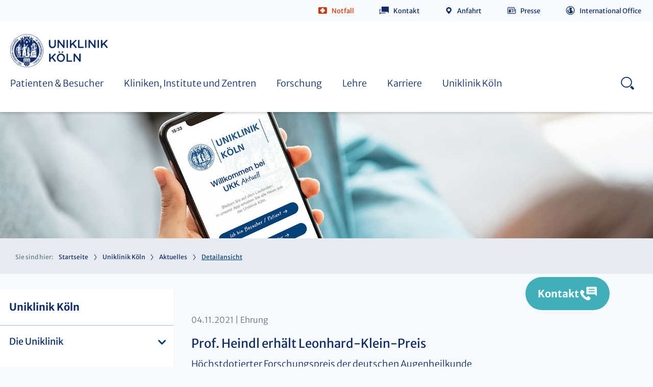

--- FILE ---
content_type: text/html; charset=utf-8
request_url: https://www.uk-koeln.de/uniklinik-koeln/aktuelles/detailansicht/prof-heindl-erhaelt-leonhard-klein-preis/
body_size: 20862
content:
<!DOCTYPE html>
<html lang="de">
<head><link rel="dns-prefetch" href="//app.usercentrics.eu">
        <link rel="dns-prefetch" href="//api.usercentrics.eu">
        <link rel="preconnect" href="//app.usercentrics.eu">
        <link rel="preconnect" href="//api.usercentrics.eu">
        <link rel="preconnect" href="//privacy-proxy.usercentrics.eu">
        <link rel="preload" href="//web.cmp.usercentrics.eu/ui/loader.js" as="script"><script id="usercentrics-cmp" src="https://web.cmp.usercentrics.eu/ui/loader.js" data-settings-id="y8XkgWIL2dJFkw" async></script><script type="application/javascript" src="https://privacy-proxy.usercentrics.eu/latest/uc-block.bundle.js"></script>

<meta charset="utf-8">
<!-- 
	This website is powered by TYPO3 - inspiring people to share!
	TYPO3 is a free open source Content Management Framework initially created by Kasper Skaarhoj and licensed under GNU/GPL.
	TYPO3 is copyright 1998-2026 of Kasper Skaarhoj. Extensions are copyright of their respective owners.
	Information and contribution at https://typo3.org/
-->



<title>Prof. Heindl erhält Leonhard-Klein-Preis | Uniklinik Köln</title>
<meta name="generator" content="TYPO3 CMS" />
<meta name="description" content="Prof. Dr. Dr. Ludwig Heindl von der Uniklinik Köln ist mit höchstdotiertem Preis in der deutschen Augenheilkunde ausgezeichnet worden" />
<meta name="robots" content="index,follow" />
<meta http-equiv="content-language" content="de" />
<meta property="og:title" content="Prof. Heindl erhält Leonhard-Klein-Preis" />
<meta property="og:type" content="article" />
<meta property="og:url" content="https://www.uk-koeln.de/uniklinik-koeln/aktuelles/detailansicht/prof-heindl-erhaelt-leonhard-klein-preis/" />
<meta property="og:description" content="Prof. Dr. Dr. Ludwig Heindl von der Uniklinik Köln ist mit höchstdotiertem Preis in der deutschen Augenheilkunde ausgezeichnet worden" />
<meta name="clinic" content="Uniklinik Köln" class="elastic">
<meta name="creation_date" content="2021-11-04T14:29:18+01:00" class="elastic">
<meta name="modification_date" content="2022-06-07T15:06:35+02:00" class="elastic">
<meta name="type" content="news" class="elastic">
<meta name="twitter:card" content="summary" />
<meta name="date" content="2026-01-28" />


<!--[if lte IE 8]><link rel="stylesheet" href="/typo3conf/ext/typo3sz_assets/Resources/Public/Frontend/css/all-old-ie.css?1769434592" media="all"><![endif]-->
<link rel="stylesheet" href="/typo3temp/assets/compressed/merged-b4bf9fb1e9f7378a70fb1807c3782496-1134f12cdbd875bffa709ab02af9cf19.css.gzip?1769435729" media="all">
<link href="/assets/CorporatePage.css?1769434621" rel="stylesheet" >
<style>
/*<![CDATA[*/
<!-- 
/*InlineDefaultCss*/
/* default styles for extension "tx_brafacilitiesukk" */
	textarea.f3-form-error {
		background-color:#FF9F9F;
		border: 1px #FF0000 solid;
	}

	input.f3-form-error {
		background-color:#FF9F9F;
		border: 1px #FF0000 solid;
	}

	.tx-bra-facilities-ukk table {
		border-collapse:separate;
		border-spacing:10px;
	}

	.tx-bra-facilities-ukk table th {
		font-weight:bold;
	}

	.tx-bra-facilities-ukk table td {
		vertical-align:top;
	}

	.typo3-messages .message-error {
		color:red;
	}

	.typo3-messages .message-ok {
		color:green;
	}

/* default styles for extension "tx_brawebcodesukk" */
	textarea.f3-form-error {
		background-color:#FF9F9F;
		border: 1px #FF0000 solid;
	}

	input.f3-form-error {
		background-color:#FF9F9F;
		border: 1px #FF0000 solid;
	}

	.tx-bra-webcodes-ukk table {
		border-collapse:separate;
		border-spacing:10px;
	}

	.tx-bra-webcodes-ukk table th {
		font-weight:bold;
	}

	.tx-bra-webcodes-ukk table td {
		vertical-align:top;
	}

	.typo3-messages .message-error {
		color:red;
	}

	.typo3-messages .message-ok {
		color:green;
	}

/* default styles for extension "tx_braeventsukk" */
	textarea.f3-form-error {
		background-color:#FF9F9F;
		border: 1px #FF0000 solid;
	}

	input.f3-form-error {
		background-color:#FF9F9F;
		border: 1px #FF0000 solid;
	}

	.tx-bra-events-ukk table {
		border-collapse:separate;
		border-spacing:10px;
	}

	.tx-bra-events-ukk table th {
		font-weight:bold;
	}

	.tx-bra-events-ukk table td {
		vertical-align:top;
	}

	.typo3-messages .message-error {
		color:red;
	}

	.typo3-messages .message-ok {
		color:green;
	}

/* default styles for extension "tx_brapersonsukk" */
	textarea.f3-form-error {
		background-color:#FF9F9F;
		border: 1px #FF0000 solid;
	}

	input.f3-form-error {
		background-color:#FF9F9F;
		border: 1px #FF0000 solid;
	}

	.tx-bra-persons-ukk table {
		border-collapse:separate;
		border-spacing:10px;
	}

	.tx-bra-persons-ukk table th {
		font-weight:bold;
	}

	.tx-bra-persons-ukk table td {
		vertical-align:top;
	}

	.typo3-messages .message-error {
		color:red;
	}

	.typo3-messages .message-ok {
		color:green;
	}


-->
/*]]>*/
</style>



<script data-usercentrics="Facebook Pixel" type="text/plain">!function(f,b,e,v,n,t,s)  
{if(f.fbq)return;n=f.fbq=function(){n.callMethod?  
n.callMethod.apply(n,arguments):n.queue.push(arguments)};  
if(!f._fbq)f._fbq=n;n.push=n;n.loaded=!0;n.version='2.0';  
n.queue=[];t=b.createElement(e);t.async=!0;  
t.src=v;s=b.getElementsByTagName(e)[0];  
s.parentNode.insertBefore(t,s)}(window,document,'script',  
'https://connect.facebook.net/en_US/fbevents.js');  
fbq('init', '8353200244779630');   
fbq('track', 'PageView');  </script>
<script data-usercentrics="Matomo (self hosted)" type="text/plain"><!-- Matomo -->
  var _paq = window._paq = window._paq || [];
  /* tracker methods like "setCustomDimension" should be called before "trackPageView" */
  _paq.push(['trackPageView']);
  _paq.push(['enableLinkTracking']);
  (function() {
    var u="https://webstatistik.uk-koeln.de/";
    _paq.push(['setTrackerUrl', u+'matomo.php']);
    _paq.push(['setSiteId', '1']);
    var d=document, g=d.createElement('script'), s=d.getElementsByTagName('script')[0];
    g.type='text/javascript'; g.async=true; g.src=u+'matomo.js'; s.parentNode.insertBefore(g,s);
  })();
<!-- End Matomo Code --></script>
<script data-usercentrics="Matomo (self hosted)" type="text/plain"><!-- Matomo Tag Manager -->
var _mtm = window._mtm = window._mtm || [];
  _mtm.push({'mtm.startTime': (new Date().getTime()), 'event': 'mtm.Start'});
  (function() {
    var d=document, g=d.createElement('script'), s=d.getElementsByTagName('script')[0];
    g.async=true; g.src='https://webstatistik.uk-koeln.de/js/container_ZJDGDtWA.js'; s.parentNode.insertBefore(g,s);
  })();
<!-- End Matomo Tag Manager --></script>

<title>Prof. Heindl erhält Leonhard-Klein-Preis &#124; Uniklinik Köln</title>          <meta http-equiv="x-ua-compatible" content="IE=edge">
          <meta name="viewport" content="width=device-width, initial-scale=1">
          <meta name="mobile-web-app-capable" content="yes">
          <meta name="apple-mobile-web-app-capable" content="yes">
          <meta name="apple-mobile-web-app-status-bar-style" content="black">
          <meta name="format-detection" content="telephone=no">          <link rel="apple-touch-icon" sizes="180x180" href="/typo3conf/ext/typo3sz_assets/Resources/Public/Images/favicon/apple-touch-icon.png">
          <link rel="icon" type="image/png" href="/typo3conf/ext/typo3sz_assets/Resources/Public/Images/favicon/favicon-32x32.png" sizes="32x32">
          <link rel="icon" type="image/png" href="/typo3conf/ext/typo3sz_assets/Resources/Public/Images/favicon/android-chrome-192x192.png" sizes="192x192">
          <link rel="icon" type="image/png" href="/typo3conf/ext/typo3sz_assets/Resources/Public/Images/favicon/favicon-16x16.png" sizes="16x16">
          <link rel="manifest" href="/typo3conf/ext/typo3sz_assets/Resources/Public/Images/favicon/site.webmanifest" crossorigin="use-credentials">
          <link rel="mask-icon" href="/typo3conf/ext/typo3sz_assets/Resources/Public/Images/favicon/safari-pinned-tab.svg" color="#0f2d64">
          <link rel="shortcut icon" href="/typo3conf/ext/typo3sz_assets/Resources/Public/Images/favicon/favicon.ico">
          <meta name="msapplication-TileColor" content="#ffffff">
          <meta name="msapplication-config" content="/typo3conf/ext/typo3sz_assets/Resources/Public/Images/favicon/browserconfig.xml">
          <meta name="theme-color" content="#ffffff"><meta property="og:image" content="https://webstatic.uk-koeln.de/im/fallback/173532/1024/image-173532.png" />

<link rel="canonical" href="https://www.uk-koeln.de/uniklinik-koeln/aktuelles/detailansicht/prof-heindl-erhaelt-leonhard-klein-preis/"/>
</head>
<body class="language-default" data-languid="" id="open-nav" class="corp">

<!-- browsehappy:start -->
<!--[if lt IE 8]>
<p class="browsehappy" data-elastic-exclude>Sie verwenden einen <strong>veralteten</strong> Browser. Bitte <a href="http://browsehappy.com/" target="_blank">aktualisieren Sie Ihren Browser</a> um die Seite richtig darstellen zu können.</p>
<![endif]-->
<!-- browsehappy:end -->

<!-- noscript:start -->
<div class="noscript-wrap" data-elastic-exclude>
	<noscript>
		<p><strong>JavaScript scheint in Ihrem Browser deaktiviert zu sein.</strong></p>
		<p>Sie müssen JavaScript in Ihrem Browser aktivieren um alle Funktionen der Seite nutzen zu können.</p>
	</noscript>
</div>
<!-- noscript:end -->




    


    <div class="call-to-button">
        <p>
            Kontakt
        </p>
    </div>

    <div class="call-to-element">
        <div class="call-to-container">
            <div class="call-to-close"></div>
            
                <h1 class="h3-class">Kontakt</h1>
            
            
                <ul class="call-to-ul">
                    
                        <li>
                            <a href="https://www.site.guide/SiteGuide/?c=516a6654544e6675422b6141782f3155466a586668673d3d&amp;mode=desktop&amp;lang=de">Anfahrt &amp; Lageplan</a>
                        </li>
                    
                        <li>
                            <a href="/uniklinik-koeln/kontakt/">Termin vereinbaren</a>
                        </li>
                    
                </ul>
            
            
                <h1 class="h3-class">Wichtige Links</h1>
            
            
            <ul class="second-ul">
                
                    <li>
                        <a href="https://karriere.uk-koeln.de/alle-jobs/">Stellenangebote</a>
                    </li>
                
                    <li>
                        <a href="/kliniken-institute-und-zentren/">Klinikübersicht</a>
                    </li>
                
                    <li>
                        <a href="/uniklinik-koeln/blutspende/">Blutspende</a>
                    </li>
                
                    <li>
                        <a href="/uniklinik-koeln/spenden/">Spenden</a>
                    </li>
                
            </ul>
            
            
                <h1 class="h3-class">
                    Telefon
                </h1>
                <div class="phone">
                    <a class="call-to-phone" href="tel: 0221 478 - 0">0221 478 - 0</a>
                    <p></p>
                </div>
            
        </div>
    </div>









        <header class="clinics-page header 
    standard
" data-elastic-exclude>
            <div class="header__wrapper">
                <div
                    class="header__positioning-div ">
                    <div class="header__content">

                        
                            
                            <div class="header__item service-navigation"><ul class="service-navigation__list"><a id="c123"></a><li class="service-navigation__item service-navigation__item--emergency"><a class="icon-before icon-emergency" rel="nofollow" target="_self" href="javascript:void(0);">Notfall</a>


			<div class="service-navigation__flyout">
				
					<p>
						Die Uniklinik Köln steht rund um die Uhr für die Versorgung von Notfallpatienten zur Verfügung.
					</p>
				

				<p>In lebensbedrohlichen Situationen / Notruf</p>
				<p>
				<span class="icon-only icon-emergency"></span> <span
					class="font-big"> <a href="tel://112">112</a>
				</span>
				</p>

				

					
						<p>Ärztlicher Notdienst</p>

						
							<p>
								<span class="icon-only icon-phone01"></span>
								
										<span class="font-big"> <a href="tel://116117">
									116 117
								</a>
										</span>
									

							</p>
						

						

						
							<p><a href="/patienten-besucher/notfall/" target="_top" class="link-intern-pt-white">Andere Notdienste</a></p>
						

						
							
								<hr />
							
						
					
						<p>Kinder- und Jugendärztliche Notfallpraxis</p>

						
							<p>
								<span class="icon-only icon-phone01"></span>
								
										<strong> <a href="tel://116117">
									116 117
								</a>
										</strong>
									

							</p>
						

						
							<p>
								<span class="icon-only icon-location"></span>
								Anfahrtsadresse für Navigationsgeräte<br />
								<a target="_blank" href="https://www.google.de/maps/place/Gleueler+Straße,+Nähe+Haltestelle+Leiblplatz++50937+Köln">
									<strong> Gleueler Straße, Nähe Haltestelle Leiblplatz
										 <br />
										50937
										Köln 
											<br />
											Gebäude 26
										
									</strong>
								</a>
							</p>
						

						

						
					

				
			</div></li><a id="c124"></a><li class="service-navigation__item service-navigation__item--contact">

			
				<a href="/uniklinik-koeln/kontakt/" title="Kontakt" target="_self" class="icon-before icon-contact">Kontakt</a>
			
			

		</li><a id="c1260"></a><li class="service-navigation__item   ">

			
				<a class="icon-before icon-directions" title="Anfahrt" href="/uniklinik-koeln/lageplan-anfahrt/">Anfahrt</a>
			
			
		</li><a id="c125"></a><li class="service-navigation__item">
			
				<a class="icon-before icon-press" title="Presse" target="_self" href="/uniklinik-koeln/presse/pressekontakt/">Presse</a>
			
			
		</li><a id="c126"></a><li class="service-navigation__item   is--langswitch">

			
				<a class="icon-before icon-international" title="International Office" href="https://www.uk-koeln.de/uniklinik-koeln/international-office/">International Office</a>
			
			
		</li></ul></div>
                            
                        

                        




                        <div class="header__item search-anchors">
	<a class="search-anchors__open" href="#search-nav">Search - open</a>
	<p>
		SUCHE
	</p>
	<a class="search-anchors__close" href="#">Search - close</a>
</div>


                        <div class="header__item nav-anchors">
	<a class="nav-anchors__open" href="javascript:void(0);">Menu - open</a>
	<p>
		MENÜ
	</p>
	<a class="nav-anchors__close" href="#">Menu - close</a>
</div>


                    </div>
                </div>

                <div class="navigation">
                    
                            <div class="header__logo"><a href="/" title="Uniklinik Köln : Startseite" class="logo">Uniklinik Köln</a><img src="/typo3conf/ext/typo3sz_assets/Resources/Public/Images/svg/UKK_Logo_RGB_lp.svg" width="198" height="65"  class="pdf-visible"  alt="Uniklinik Köln" ></div>
                        

                    
                    
                            

<nav class="nav" role="navigation" aria-label="Hauptnavigation">
    <ul class="nav__list">
        
            <li class="nav__list-item">
                <a href="/patienten-besucher/" title="Patienten &amp; Besucher" target="">
                    <span class="mobile-prefix">Zur Übersichtsseite</span> Patienten &amp; Besucher
                    <span class="icon-only icon-arrowright"></span>
                </a>
                
                    <div class="nav__flyout nav__flyout--2nd ">
                        
                        <a href="/patienten-besucher/" title="Patienten &amp; Besucher" class="nav__flyout_title">
                            Zur Übersichtsseite
                            Patienten &amp; Besucher
                            <span class="icon-only icon-arrowright"></span>
                        </a>
                        <ul class="equalHeights">
                            
                                <li class="is-hover">
                                    <a href="/patienten-besucher/notfall/" title="Notfall" class="">Notfall
                                        
                                    </a>

                                    
                                </li>
                            
                                <li class="is-hover">
                                    <a href="/patienten-besucher/post-covid-zentrum/" title="Coronavirus" class="">Coronavirus
                                        
                                    </a>

                                    
                                </li>
                            
                                <li class="is-hover">
                                    <a href="/patienten-besucher/post-covid-zentrum/" title="Post-COVID-Zentrum" class="js-3rd">Post-COVID-Zentrum
                                        <span class="icon-only icon-arrowright"></span>
                                    </a>

                                    
                                        <div class="nav__flyout nav__flyout--3rd ">
                                            
                                            <a href="/patienten-besucher/post-covid-zentrum/" title="Post-COVID-Zentrum" class="nav__flyout_title">4
                                                Zur Übersichtsseite
                                                Post-COVID-Zentrum
                                                <span class="icon-only icon-arrowright"></span>
                                            </a>
                                            <ul class="equalHeights">
                                                
                                                    <li class="is-hover">
                                                        <a href="/patienten-besucher/post-covid-zentrum/klinische-versorgung-und-ambulanzen/" title="Klinische Versorgung und Ambulanzen">Klinische Versorgung und Ambulanzen</a>
                                                    </li>
                                                
                                                    <li class="is-hover">
                                                        <a href="/patienten-besucher/post-covid-zentrum/studien-und-forschung/" title="Studien und Forschung">Studien und Forschung</a>
                                                    </li>
                                                
                                                    <li class="is-hover">
                                                        <a href="/patienten-besucher/post-covid-zentrum/kooperationen-und-netzwerke/" title="Kooperationen und Netzwerke">Kooperationen und Netzwerke</a>
                                                    </li>
                                                
                                                    <li class="is-hover">
                                                        <a href="/patienten-besucher/post-covid-zentrum/aktuelles/" title="Aktuelles">Aktuelles</a>
                                                    </li>
                                                
                                            </ul>
                                        </div>
                                    
                                </li>
                            
                                <li class="is-hover">
                                    <a href="/patienten-besucher/in-der-uniklinik-von-a-bis-z/" title="In der Uniklinik von A bis Z" class="">In der Uniklinik von A bis Z
                                        
                                    </a>

                                    
                                </li>
                            
                                <li class="is-hover">
                                    <a href="/patienten-besucher/aufnahme-behandlung-entlassung/" title="Aufnahme | Behandlung | Entlassung" class="">Aufnahme | Behandlung | Entlassung
                                        
                                    </a>

                                    
                                </li>
                            
                                <li class="is-hover">
                                    <a href="/patienten-besucher/cyberknife/" title="Cyberknife" class="js-3rd">Cyberknife
                                        <span class="icon-only icon-arrowright"></span>
                                    </a>

                                    
                                        <div class="nav__flyout nav__flyout--3rd ">
                                            
                                            <a href="/patienten-besucher/cyberknife/" title="Cyberknife" class="nav__flyout_title">4
                                                Zur Übersichtsseite
                                                Cyberknife
                                                <span class="icon-only icon-arrowright"></span>
                                            </a>
                                            <ul class="equalHeights">
                                                
                                                    <li class="is-hover">
                                                        <a href="/patienten-besucher/cyberknife/die-behandlung/" title="Die Behandlung">Die Behandlung</a>
                                                    </li>
                                                
                                                    <li class="is-hover">
                                                        <a href="/patienten-besucher/cyberknife/indikationen/" title="Indikationen">Indikationen</a>
                                                    </li>
                                                
                                                    <li class="is-hover">
                                                        <a href="/patienten-besucher/cyberknife/kontakt-anfahrt/" title="Kontakt &amp; Anfahrt">Kontakt &amp; Anfahrt</a>
                                                    </li>
                                                
                                            </ul>
                                        </div>
                                    
                                </li>
                            
                                <li class="is-hover">
                                    <a href="/patienten-besucher/zentrale-ambulante-versorgungseinheit-zave/" title="Zentrale ambulante Versorgungseinheit (ZAVE)" class="">Zentrale ambulante Versorgungseinheit (ZAVE)
                                        
                                    </a>

                                    
                                </li>
                            
                                <li class="is-hover">
                                    <a href="/patienten-besucher/pflege/" title="Pflege" class="js-3rd">Pflege
                                        <span class="icon-only icon-arrowright"></span>
                                    </a>

                                    
                                        <div class="nav__flyout nav__flyout--3rd ">
                                            
                                            <a href="/patienten-besucher/pflege/" title="Pflege" class="nav__flyout_title">4
                                                Zur Übersichtsseite
                                                Pflege
                                                <span class="icon-only icon-arrowright"></span>
                                            </a>
                                            <ul class="equalHeights">
                                                
                                                    <li class="is-hover">
                                                        <a href="/patienten-besucher/pflege/aktuelles/" title="Aktuelles">Aktuelles</a>
                                                    </li>
                                                
                                                    <li class="is-hover">
                                                        <a href="/patienten-besucher/pflege/paediatrischer-pflegetag/" title="Pädiatrischer Pflegetag">Pädiatrischer Pflegetag</a>
                                                    </li>
                                                
                                                    <li class="is-hover">
                                                        <a href="/patienten-besucher/pflege/pflegerische-versorgung/" title="Pflegerische Versorgung">Pflegerische Versorgung</a>
                                                    </li>
                                                
                                                    <li class="is-hover">
                                                        <a href="/patienten-besucher/pflege/pflegerische-experten/" title="Pflegerische Experten">Pflegerische Experten</a>
                                                    </li>
                                                
                                                    <li class="is-hover">
                                                        <a href="/lehre/lindenburg-akademie/" title="Ausbildung und Weiterbildung">Ausbildung und Weiterbildung</a>
                                                    </li>
                                                
                                                    <li class="is-hover">
                                                        <a href="/patienten-besucher/pflege/karriere-im-pflegedienst/" title="Karriere im Pflegedienst">Karriere im Pflegedienst</a>
                                                    </li>
                                                
                                                    <li class="is-hover">
                                                        <a href="/patienten-besucher/pflege/pflegedirektorin-und-team/" title="Pflegedirektorin und Team">Pflegedirektorin und Team</a>
                                                    </li>
                                                
                                            </ul>
                                        </div>
                                    
                                </li>
                            
                                <li class="is-hover">
                                    <a href="/patienten-besucher/patienten-informations-zentrum/" title="Patienten-Informations-Zentrum" class="js-3rd">Patienten-Informations-Zentrum
                                        <span class="icon-only icon-arrowright"></span>
                                    </a>

                                    
                                        <div class="nav__flyout nav__flyout--3rd ">
                                            
                                            <a href="/patienten-besucher/patienten-informations-zentrum/" title="Patienten-Informations-Zentrum" class="nav__flyout_title">4
                                                Zur Übersichtsseite
                                                Patienten-Informations-Zentrum
                                                <span class="icon-only icon-arrowright"></span>
                                            </a>
                                            <ul class="equalHeights">
                                                
                                                    <li class="is-hover">
                                                        <a href="/patienten-besucher/patienten-informations-zentrum/mehrsprachige-patienteninformationen/" title="Mehrsprachige Patienteninformationen">Mehrsprachige Patienteninformationen</a>
                                                    </li>
                                                
                                                    <li class="is-hover">
                                                        <a href="/patienten-besucher/patienten-informations-zentrum/familiale-pflege/" title="Familiale Pflege">Familiale Pflege</a>
                                                    </li>
                                                
                                                    <li class="is-hover">
                                                        <a href="/patienten-besucher/patienten-informations-zentrum/beratung-coaching/" title="Beratung &amp; Coaching">Beratung &amp; Coaching</a>
                                                    </li>
                                                
                                                    <li class="is-hover">
                                                        <a href="/patienten-besucher/patienten-informations-zentrum/schulungen-seminare/" title="Schulungen &amp; Seminare">Schulungen &amp; Seminare</a>
                                                    </li>
                                                
                                                    <li class="is-hover">
                                                        <a href="/patienten-besucher/patienten-informations-zentrum/selbsthilfe/" title="Selbsthilfe">Selbsthilfe</a>
                                                    </li>
                                                
                                                    <li class="is-hover">
                                                        <a href="/patienten-besucher/patienten-informations-zentrum/weitere-angebote/" title="Weitere Angebote">Weitere Angebote</a>
                                                    </li>
                                                
                                                    <li class="is-hover">
                                                        <a href="/patienten-besucher/patienten-informations-zentrum/medizinische-forschung/" title="Medizinische Forschung">Medizinische Forschung</a>
                                                    </li>
                                                
                                                    <li class="is-hover">
                                                        <a href="/patienten-besucher/patienten-informations-zentrum/team/" title="Team">Team</a>
                                                    </li>
                                                
                                                    <li class="is-hover">
                                                        <a href="/patienten-besucher/patienten-informations-zentrum/kontakt/" title="Kontakt">Kontakt</a>
                                                    </li>
                                                
                                            </ul>
                                        </div>
                                    
                                </li>
                            
                                <li class="is-hover">
                                    <a href="/patienten-besucher/infektionspraevention/" title="Infektionsprävention" class="js-3rd">Infektionsprävention
                                        <span class="icon-only icon-arrowright"></span>
                                    </a>

                                    
                                        <div class="nav__flyout nav__flyout--3rd ">
                                            
                                            <a href="/patienten-besucher/infektionspraevention/" title="Infektionsprävention" class="nav__flyout_title">4
                                                Zur Übersichtsseite
                                                Infektionsprävention
                                                <span class="icon-only icon-arrowright"></span>
                                            </a>
                                            <ul class="equalHeights">
                                                
                                                    <li class="is-hover">
                                                        <a href="/patienten-besucher/infektionspraevention/ansprechpartner-auf-einen-blick/" title="Ansprechpartner auf einen Blick">Ansprechpartner auf einen Blick</a>
                                                    </li>
                                                
                                                    <li class="is-hover">
                                                        <a href="/patienten-besucher/infektionspraevention/antimicrobial-stewardship-ams/" title="Antimicrobial Stewardship (AMS)">Antimicrobial Stewardship (AMS)</a>
                                                    </li>
                                                
                                                    <li class="is-hover">
                                                        <a href="/patienten-besucher/infektionspraevention/infektiologie/" title="Infektiologie">Infektiologie</a>
                                                    </li>
                                                
                                                    <li class="is-hover">
                                                        <a href="/patienten-besucher/infektionspraevention/zentrale-krankenhaushygiene/" title="Zentrale Krankenhaushygiene">Zentrale Krankenhaushygiene</a>
                                                    </li>
                                                
                                                    <li class="is-hover">
                                                        <a href="/patienten-besucher/infektionspraevention/mikrobiologie/" title="Mikrobiologie">Mikrobiologie</a>
                                                    </li>
                                                
                                                    <li class="is-hover">
                                                        <a href="/patienten-besucher/infektionspraevention/virologie/" title="Virologie">Virologie</a>
                                                    </li>
                                                
                                                    <li class="is-hover">
                                                        <a href="/patienten-besucher/infektionspraevention/krankenhausapotheke-in-der-infektionspraevention/" title="Krankenhausapotheke in der Infektionsprävention">Krankenhausapotheke in der Infektionsprävention</a>
                                                    </li>
                                                
                                            </ul>
                                        </div>
                                    
                                </li>
                            
                                <li class="is-hover">
                                    <a href="/patienten-besucher/unterstuetzung-training/" title="Unterstützung &amp; Training" class="js-3rd">Unterstützung &amp; Training
                                        <span class="icon-only icon-arrowright"></span>
                                    </a>

                                    
                                        <div class="nav__flyout nav__flyout--3rd ">
                                            
                                            <a href="/patienten-besucher/unterstuetzung-training/" title="Unterstützung &amp; Training" class="nav__flyout_title">4
                                                Zur Übersichtsseite
                                                Unterstützung &amp; Training
                                                <span class="icon-only icon-arrowright"></span>
                                            </a>
                                            <ul class="equalHeights">
                                                
                                                    <li class="is-hover">
                                                        <a href="/patienten-besucher/unterstuetzung-training/ehrenamtlicher-besuchsdienst/" title="Ehrenamtlicher Besuchsdienst">Ehrenamtlicher Besuchsdienst</a>
                                                    </li>
                                                
                                                    <li class="is-hover">
                                                        <a href="/patienten-besucher/unterstuetzung-training/elternschule-fuer-fruehchen-eltern/" title="Elternschule für Frühchen-Eltern">Elternschule für Frühchen-Eltern</a>
                                                    </li>
                                                
                                                    <li class="is-hover">
                                                        <a href="/uniklinik-koeln/die-uniklinik/foerderer/" title="Fördervereine">Fördervereine</a>
                                                    </li>
                                                
                                                    <li class="is-hover">
                                                        <a href="/patienten-besucher/unterstuetzung-training/lebenswert/" title="LebensWert">LebensWert</a>
                                                    </li>
                                                
                                                    <li class="is-hover">
                                                        <a href="/patienten-besucher/unterstuetzung-training/psychologische-beratung/" title="Psychologische Beratung">Psychologische Beratung</a>
                                                    </li>
                                                
                                                    <li class="is-hover">
                                                        <a href="/patienten-besucher/unterstuetzung-training/seelsorge/" title="Seelsorge">Seelsorge</a>
                                                    </li>
                                                
                                                    <li class="is-hover">
                                                        <a href="/patienten-besucher/unterstuetzung-training/seelische-gesundheit/" title="Seelische Gesundheit">Seelische Gesundheit</a>
                                                    </li>
                                                
                                                    <li class="is-hover">
                                                        <a href="/patienten-besucher/unterstuetzung-training/schule-im-krankenhaus/" title="Schule im Krankenhaus">Schule im Krankenhaus</a>
                                                    </li>
                                                
                                                    <li class="is-hover">
                                                        <a href="/patienten-besucher/unterstuetzung-training/sozialdienst/" title="Sozialdienst">Sozialdienst</a>
                                                    </li>
                                                
                                                    <li class="is-hover">
                                                        <a href="/patienten-besucher/unterstuetzung-training/sport/" title="Sport">Sport</a>
                                                    </li>
                                                
                                            </ul>
                                        </div>
                                    
                                </li>
                            
                                <li class="is-hover">
                                    <a href="/patienten-besucher/lob-beschwerden/" title="Lob &amp; Beschwerden" class="">Lob &amp; Beschwerden
                                        
                                    </a>

                                    
                                </li>
                            
                                <li class="is-hover">
                                    <a href="/patienten-besucher/bauprojekte/" title="Bauprojekte" class="js-3rd">Bauprojekte
                                        <span class="icon-only icon-arrowright"></span>
                                    </a>

                                    
                                        <div class="nav__flyout nav__flyout--3rd ">
                                            
                                            <a href="/patienten-besucher/bauprojekte/" title="Bauprojekte" class="nav__flyout_title">4
                                                Zur Übersichtsseite
                                                Bauprojekte
                                                <span class="icon-only icon-arrowright"></span>
                                            </a>
                                            <ul class="equalHeights">
                                                
                                                    <li class="is-hover">
                                                        <a href="/patienten-besucher/bauprojekte/kunst-und-bau/" title="Kunst und Bau">Kunst und Bau</a>
                                                    </li>
                                                
                                            </ul>
                                        </div>
                                    
                                </li>
                            
                        </ul>
                    </div>
                
            </li>
        
            <li class="nav__list-item">
                <a href="/kliniken-institute-und-zentren/" title="Kliniken, Institute und Zentren" target="">
                    <span class="mobile-prefix">Zur Übersichtsseite</span> Kliniken, Institute und Zentren
                    <span class="icon-only icon-arrowright"></span>
                </a>
                
                    <div class="nav__flyout nav__flyout--2nd ">
                        
                        <a href="/kliniken-institute-und-zentren/" title="Kliniken, Institute und Zentren" class="nav__flyout_title">
                            Zur Übersichtsseite
                            Kliniken, Institute und Zentren
                            <span class="icon-only icon-arrowright"></span>
                        </a>
                        <ul class="equalHeights">
                            
                                <li class="is-hover">
                                    <a href="http://cefam.uk-koeln.de" title="Centrum für Familiengesundheit (CEFAM)" class="">Centrum für Familiengesundheit (CEFAM)
                                        
                                    </a>

                                    
                                </li>
                            
                                <li class="is-hover">
                                    <a href="/kliniken-institute-und-zentren/centrum-fuer-infektionsmedizin-cim/" title="Centrum für Infektionsmedizin (CIM)" class="js-3rd">Centrum für Infektionsmedizin (CIM)
                                        <span class="icon-only icon-arrowright"></span>
                                    </a>

                                    
                                        <div class="nav__flyout nav__flyout--3rd ">
                                            
                                            <a href="/kliniken-institute-und-zentren/centrum-fuer-infektionsmedizin-cim/" title="Centrum für Infektionsmedizin (CIM)" class="nav__flyout_title">4
                                                Zur Übersichtsseite
                                                Centrum für Infektionsmedizin (CIM)
                                                <span class="icon-only icon-arrowright"></span>
                                            </a>
                                            <ul class="equalHeights">
                                                
                                                    <li class="is-hover">
                                                        <a href="/kliniken-institute-und-zentren/centrum-fuer-infektionsmedizin-cim/center-for-infectious-diseases/" title="Center for Infectious Diseases">Center for Infectious Diseases</a>
                                                    </li>
                                                
                                                    <li class="is-hover">
                                                        <a href="/kliniken-institute-und-zentren/centrum-fuer-infektionsmedizin-cim/ueber-das-cim/" title="Über das CIM">Über das CIM</a>
                                                    </li>
                                                
                                                    <li class="is-hover">
                                                        <a href="/kliniken-institute-und-zentren/centrum-fuer-infektionsmedizin-cim/mitglieder-leitung-und-beirat/" title="Mitglieder, Leitung und Beirat">Mitglieder, Leitung und Beirat</a>
                                                    </li>
                                                
                                                    <li class="is-hover">
                                                        <a href="/kliniken-institute-und-zentren/centrum-fuer-infektionsmedizin-cim/patienteninfos-und-kooperationen/" title="Patienteninfos und Kooperationen">Patienteninfos und Kooperationen</a>
                                                    </li>
                                                
                                                    <li class="is-hover">
                                                        <a href="/kliniken-institute-und-zentren/centrum-fuer-infektionsmedizin-cim/aktuelles/" title="Aktuelles">Aktuelles</a>
                                                    </li>
                                                
                                                    <li class="is-hover">
                                                        <a href="/kliniken-institute-und-zentren/centrum-fuer-infektionsmedizin-cim/veranstaltungen-und-fortbildungen/" title="Veranstaltungen und Fortbildungen">Veranstaltungen und Fortbildungen</a>
                                                    </li>
                                                
                                            </ul>
                                        </div>
                                    
                                </li>
                            
                                <li class="is-hover">
                                    <a href="/kliniken-institute-und-zentren/centrum-fuer-integrierte-onkologie/" title="Centrum für Integrierte Onkologie" class="js-3rd">Centrum für Integrierte Onkologie
                                        <span class="icon-only icon-arrowright"></span>
                                    </a>

                                    
                                        <div class="nav__flyout nav__flyout--3rd ">
                                            
                                            <a href="/kliniken-institute-und-zentren/centrum-fuer-integrierte-onkologie/" title="Centrum für Integrierte Onkologie" class="nav__flyout_title">4
                                                Zur Übersichtsseite
                                                Centrum für Integrierte Onkologie
                                                <span class="icon-only icon-arrowright"></span>
                                            </a>
                                            <ul class="equalHeights">
                                                
                                                    <li class="is-hover">
                                                        <a href="/kliniken-institute-und-zentren/centrum-fuer-integrierte-onkologie/eroeffnung-des-cio-koeln/" title="Eröffnung des CIO Köln">Eröffnung des CIO Köln</a>
                                                    </li>
                                                
                                            </ul>
                                        </div>
                                    
                                </li>
                            
                                <li class="is-hover">
                                    <a href="/kliniken-institute-und-zentren/centrum-fuer-labordiagnostik/" title="Centrum für Labordiagnostik" class="js-3rd">Centrum für Labordiagnostik
                                        <span class="icon-only icon-arrowright"></span>
                                    </a>

                                    
                                        <div class="nav__flyout nav__flyout--3rd ">
                                            
                                            <a href="/kliniken-institute-und-zentren/centrum-fuer-labordiagnostik/" title="Centrum für Labordiagnostik" class="nav__flyout_title">4
                                                Zur Übersichtsseite
                                                Centrum für Labordiagnostik
                                                <span class="icon-only icon-arrowright"></span>
                                            </a>
                                            <ul class="equalHeights">
                                                
                                                    <li class="is-hover">
                                                        <a href="/kliniken-institute-und-zentren/centrum-fuer-labordiagnostik/beteiligte-fachbereiche/" title="Beteiligte Fachbereiche">Beteiligte Fachbereiche</a>
                                                    </li>
                                                
                                            </ul>
                                        </div>
                                    
                                </li>
                            
                                <li class="is-hover">
                                    <a href="/kliniken-institute-und-zentren/centrum-fuer-lungenkrebsfrueherkennung/" title="Centrum für Lungenkrebsfrüherkennung" class="js-3rd">Centrum für Lungenkrebsfrüherkennung
                                        <span class="icon-only icon-arrowright"></span>
                                    </a>

                                    
                                        <div class="nav__flyout nav__flyout--3rd ">
                                            
                                            <a href="/kliniken-institute-und-zentren/centrum-fuer-lungenkrebsfrueherkennung/" title="Centrum für Lungenkrebsfrüherkennung" class="nav__flyout_title">4
                                                Zur Übersichtsseite
                                                Centrum für Lungenkrebsfrüherkennung
                                                <span class="icon-only icon-arrowright"></span>
                                            </a>
                                            <ul class="equalHeights">
                                                
                                                    <li class="is-hover">
                                                        <a href="/kliniken-institute-und-zentren/centrum-fuer-lungenkrebsfrueherkennung/fuer-zuweiser/" title="Für Zuweiser">Für Zuweiser</a>
                                                    </li>
                                                
                                                    <li class="is-hover">
                                                        <a href="/kliniken-institute-und-zentren/centrum-fuer-lungenkrebsfrueherkennung/termin-vereinbaren/" title="Termin vereinbaren">Termin vereinbaren</a>
                                                    </li>
                                                
                                                    <li class="is-hover">
                                                        <a href="/kliniken-institute-und-zentren/centrum-fuer-lungenkrebsfrueherkennung/beteiligte-institutionen/" title="Beteiligte Institutionen">Beteiligte Institutionen</a>
                                                    </li>
                                                
                                            </ul>
                                        </div>
                                    
                                </li>
                            
                                <li class="is-hover">
                                    <a href="https://cesek.uk-koeln.de/" title="Centrum für Seltene Erkrankungen" class="">Centrum für Seltene Erkrankungen
                                        
                                    </a>

                                    
                                </li>
                            
                                <li class="is-hover">
                                    <a href="/kliniken-institute-und-zentren/cologne-center-for-musculoskeletal-biomechanics-ccmb/" title="Cologne Center for Musculoskeletal Biomechanics (CCMB)" class="js-3rd">Cologne Center for Musculoskeletal Biomechanics (CCMB)
                                        <span class="icon-only icon-arrowright"></span>
                                    </a>

                                    
                                        <div class="nav__flyout nav__flyout--3rd ">
                                            
                                            <a href="/kliniken-institute-und-zentren/cologne-center-for-musculoskeletal-biomechanics-ccmb/" title="Cologne Center for Musculoskeletal Biomechanics (CCMB)" class="nav__flyout_title">4
                                                Zur Übersichtsseite
                                                Cologne Center for Musculoskeletal Biomechanics (CCMB)
                                                <span class="icon-only icon-arrowright"></span>
                                            </a>
                                            <ul class="equalHeights">
                                                
                                                    <li class="is-hover">
                                                        <a href="/kliniken-institute-und-zentren/cologne-center-for-musculoskeletal-biomechanics-ccmb/zentrum/" title="Zentrum">Zentrum</a>
                                                    </li>
                                                
                                                    <li class="is-hover">
                                                        <a href="/kliniken-institute-und-zentren/cologne-center-for-musculoskeletal-biomechanics-ccmb/forschung/" title="Forschung">Forschung</a>
                                                    </li>
                                                
                                                    <li class="is-hover">
                                                        <a href="/kliniken-institute-und-zentren/cologne-center-for-musculoskeletal-biomechanics-ccmb/aktuelles/" title="Aktuelles">Aktuelles</a>
                                                    </li>
                                                
                                                    <li class="is-hover">
                                                        <a href="/kliniken-institute-und-zentren/cologne-center-for-musculoskeletal-biomechanics-ccmb/kontakt/" title="Kontakt">Kontakt</a>
                                                    </li>
                                                
                                            </ul>
                                        </div>
                                    
                                </li>
                            
                                <li class="is-hover">
                                    <a href="/kliniken-institute-und-zentren/ecmo-zentrum/" title="ECMO-Zentrum" class="js-3rd">ECMO-Zentrum
                                        <span class="icon-only icon-arrowright"></span>
                                    </a>

                                    
                                        <div class="nav__flyout nav__flyout--3rd ">
                                            
                                            <a href="/kliniken-institute-und-zentren/ecmo-zentrum/" title="ECMO-Zentrum" class="nav__flyout_title">4
                                                Zur Übersichtsseite
                                                ECMO-Zentrum
                                                <span class="icon-only icon-arrowright"></span>
                                            </a>
                                            <ul class="equalHeights">
                                                
                                                    <li class="is-hover">
                                                        <a href="http://herz-thoraxchirurgie.uk-koeln.de/erkrankungen-therapien/ecmo/" title="Kardiale Unterstützung (vaECMO)">Kardiale Unterstützung (vaECMO)</a>
                                                    </li>
                                                
                                                    <li class="is-hover">
                                                        <a href="/kliniken-institute-und-zentren/ecmo-zentrum/pulmonale-unterstuetzung-vvecmo/" title="Pulmonale Unterstützung (vvECMO)">Pulmonale Unterstützung (vvECMO)</a>
                                                    </li>
                                                
                                            </ul>
                                        </div>
                                    
                                </li>
                            
                                <li class="is-hover">
                                    <a href="/kliniken-institute-und-zentren/kontinenz-und-beckenbodenzentrum/" title="Kontinenz- und Beckenbodenzentrum" class="js-3rd">Kontinenz- und Beckenbodenzentrum
                                        <span class="icon-only icon-arrowright"></span>
                                    </a>

                                    
                                        <div class="nav__flyout nav__flyout--3rd ">
                                            
                                            <a href="/kliniken-institute-und-zentren/kontinenz-und-beckenbodenzentrum/" title="Kontinenz- und Beckenbodenzentrum" class="nav__flyout_title">4
                                                Zur Übersichtsseite
                                                Kontinenz- und Beckenbodenzentrum
                                                <span class="icon-only icon-arrowright"></span>
                                            </a>
                                            <ul class="equalHeights">
                                                
                                                    <li class="is-hover">
                                                        <a href="/kliniken-institute-und-zentren/kontinenz-und-beckenbodenzentrum/urologie/" title="Urologie">Urologie</a>
                                                    </li>
                                                
                                                    <li class="is-hover">
                                                        <a href="/kliniken-institute-und-zentren/kontinenz-und-beckenbodenzentrum/gynaekologie/" title="Gynäkologie">Gynäkologie</a>
                                                    </li>
                                                
                                                    <li class="is-hover">
                                                        <a href="/kliniken-institute-und-zentren/kontinenz-und-beckenbodenzentrum/chirurgie/" title="Chirurgie">Chirurgie</a>
                                                    </li>
                                                
                                                    <li class="is-hover">
                                                        <a href="/kliniken-institute-und-zentren/kontinenz-und-beckenbodenzentrum/neurologie/" title="Neurologie">Neurologie</a>
                                                    </li>
                                                
                                                    <li class="is-hover">
                                                        <a href="/kliniken-institute-und-zentren/kontinenz-und-beckenbodenzentrum/physiotherapie/" title="Physiotherapie">Physiotherapie</a>
                                                    </li>
                                                
                                                    <li class="is-hover">
                                                        <a href="/kliniken-institute-und-zentren/kontinenz-und-beckenbodenzentrum/studien/" title="Studien">Studien</a>
                                                    </li>
                                                
                                                    <li class="is-hover">
                                                        <a href="/kliniken-institute-und-zentren/kontinenz-und-beckenbodenzentrum/kontakt/" title="Kontakt">Kontakt</a>
                                                    </li>
                                                
                                            </ul>
                                        </div>
                                    
                                </li>
                            
                                <li class="is-hover">
                                    <a href="/kliniken-institute-und-zentren/transplantationszentrum/" title="Transplantationszentrum" class="js-3rd">Transplantationszentrum
                                        <span class="icon-only icon-arrowright"></span>
                                    </a>

                                    
                                        <div class="nav__flyout nav__flyout--3rd ">
                                            
                                            <a href="/kliniken-institute-und-zentren/transplantationszentrum/" title="Transplantationszentrum" class="nav__flyout_title">4
                                                Zur Übersichtsseite
                                                Transplantationszentrum
                                                <span class="icon-only icon-arrowright"></span>
                                            </a>
                                            <ul class="equalHeights">
                                                
                                                    <li class="is-hover">
                                                        <a href="/kliniken-institute-und-zentren/transplantationszentrum/daten-zum-zentrum/" title="Daten zum Zentrum">Daten zum Zentrum</a>
                                                    </li>
                                                
                                                    <li class="is-hover">
                                                        <a href="/kliniken-institute-und-zentren/transplantationszentrum/nierentransplantation/" title="Nierentransplantation">Nierentransplantation</a>
                                                    </li>
                                                
                                                    <li class="is-hover">
                                                        <a href="/kliniken-institute-und-zentren/transplantationszentrum/pankreastransplantation/" title="Pankreastransplantation">Pankreastransplantation</a>
                                                    </li>
                                                
                                                    <li class="is-hover">
                                                        <a href="/kliniken-institute-und-zentren/transplantationszentrum/lebertransplantation/" title="Lebertransplantation">Lebertransplantation</a>
                                                    </li>
                                                
                                                    <li class="is-hover">
                                                        <a href="/kliniken-institute-und-zentren/transplantationszentrum/herztransplantation/" title="Herztransplantation">Herztransplantation</a>
                                                    </li>
                                                
                                                    <li class="is-hover">
                                                        <a href="/kliniken-institute-und-zentren/transplantationszentrum/organspende/" title="Organspende">Organspende</a>
                                                    </li>
                                                
                                                    <li class="is-hover">
                                                        <a href="/kliniken-institute-und-zentren/transplantationszentrum/hornhauttransplantation/" title="Hornhauttransplantation">Hornhauttransplantation</a>
                                                    </li>
                                                
                                                    <li class="is-hover">
                                                        <a href="/kliniken-institute-und-zentren/transplantationszentrum/transplantationsteams/" title="Transplantationsteams">Transplantationsteams</a>
                                                    </li>
                                                
                                                    <li class="is-hover">
                                                        <a href="/kliniken-institute-und-zentren/transplantationszentrum/downloads/" title="Downloads">Downloads</a>
                                                    </li>
                                                
                                                    <li class="is-hover">
                                                        <a href="/kliniken-institute-und-zentren/transplantationszentrum/kontakt-anfahrt/" title="Kontakt &amp; Anfahrt">Kontakt &amp; Anfahrt</a>
                                                    </li>
                                                
                                            </ul>
                                        </div>
                                    
                                </li>
                            
                                <li class="is-hover">
                                    <a href="/kliniken-institute-und-zentren/schilddruesenzentrum/" title="Schilddrüsenzentrum" class="js-3rd">Schilddrüsenzentrum
                                        <span class="icon-only icon-arrowright"></span>
                                    </a>

                                    
                                        <div class="nav__flyout nav__flyout--3rd ">
                                            
                                            <a href="/kliniken-institute-und-zentren/schilddruesenzentrum/" title="Schilddrüsenzentrum" class="nav__flyout_title">4
                                                Zur Übersichtsseite
                                                Schilddrüsenzentrum
                                                <span class="icon-only icon-arrowright"></span>
                                            </a>
                                            <ul class="equalHeights">
                                                
                                                    <li class="is-hover">
                                                        <a href="/kliniken-institute-und-zentren/schilddruesenzentrum/nuklearmedizin/" title="Nuklearmedizin">Nuklearmedizin</a>
                                                    </li>
                                                
                                                    <li class="is-hover">
                                                        <a href="/kliniken-institute-und-zentren/schilddruesenzentrum/chirurgie/" title="Chirurgie">Chirurgie</a>
                                                    </li>
                                                
                                                    <li class="is-hover">
                                                        <a href="/kliniken-institute-und-zentren/schilddruesenzentrum/endokrinologie/" title="Endokrinologie">Endokrinologie</a>
                                                    </li>
                                                
                                                    <li class="is-hover">
                                                        <a href="/kliniken-institute-und-zentren/schilddruesenzentrum/kontakt/" title="Kontakt">Kontakt</a>
                                                    </li>
                                                
                                            </ul>
                                        </div>
                                    
                                </li>
                            
                                <li class="is-hover">
                                    <a href="/kliniken-institute-und-zentren/zentrale-notaufnahme/" title="Zentrale Notaufnahme" class="js-3rd">Zentrale Notaufnahme
                                        <span class="icon-only icon-arrowright"></span>
                                    </a>

                                    
                                        <div class="nav__flyout nav__flyout--3rd ">
                                            
                                            <a href="/kliniken-institute-und-zentren/zentrale-notaufnahme/" title="Zentrale Notaufnahme" class="nav__flyout_title">4
                                                Zur Übersichtsseite
                                                Zentrale Notaufnahme
                                                <span class="icon-only icon-arrowright"></span>
                                            </a>
                                            <ul class="equalHeights">
                                                
                                                    <li class="is-hover">
                                                        <a href="/kliniken-institute-und-zentren/zentrale-notaufnahme/haeufige-fragen-zur-notaufnahme/" title="FAQ zur Notaufnahme">FAQ zur Notaufnahme</a>
                                                    </li>
                                                
                                                    <li class="is-hover">
                                                        <a href="/kliniken-institute-und-zentren/zentrale-notaufnahme/karriere/" title="Karriere">Karriere</a>
                                                    </li>
                                                
                                                    <li class="is-hover">
                                                        <a href="/kliniken-institute-und-zentren/zentrale-notaufnahme/forschung-und-lehre/" title="Forschung und Lehre">Forschung und Lehre</a>
                                                    </li>
                                                
                                                    <li class="is-hover">
                                                        <a href="/kliniken-institute-und-zentren/zentrale-notaufnahme/team/" title="Team">Team</a>
                                                    </li>
                                                
                                            </ul>
                                        </div>
                                    
                                </li>
                            
                                <li class="is-hover">
                                    <a href="/kliniken-institute-und-zentren/zentrum-fuer-operative-kindermedizin/" title="Zentrum für Operative Kindermedizin" class="">Zentrum für Operative Kindermedizin
                                        
                                    </a>

                                    
                                </li>
                            
                        </ul>
                    </div>
                
            </li>
        
            <li class="nav__list-item">
                <a href="/forschung/" title="Forschung" target="">
                    <span class="mobile-prefix">Zur Übersichtsseite</span> Forschung
                    <span class="icon-only icon-arrowright"></span>
                </a>
                
                    <div class="nav__flyout nav__flyout--2nd ">
                        
                        <a href="/forschung/" title="Forschung" class="nav__flyout_title">
                            Zur Übersichtsseite
                            Forschung
                            <span class="icon-only icon-arrowright"></span>
                        </a>
                        <ul class="equalHeights">
                            
                                <li class="is-hover">
                                    <a href="/forschung/medizinische-fakultaet/" title="Medizinische Fakultät" class="">Medizinische Fakultät
                                        
                                    </a>

                                    
                                </li>
                            
                                <li class="is-hover">
                                    <a href="/forschung/netzwerk-universitaetsmedizin/" title="Netzwerk Universitätsmedizin" class="js-3rd">Netzwerk Universitätsmedizin
                                        <span class="icon-only icon-arrowright"></span>
                                    </a>

                                    
                                        <div class="nav__flyout nav__flyout--3rd ">
                                            
                                            <a href="/forschung/netzwerk-universitaetsmedizin/" title="Netzwerk Universitätsmedizin" class="nav__flyout_title">4
                                                Zur Übersichtsseite
                                                Netzwerk Universitätsmedizin
                                                <span class="icon-only icon-arrowright"></span>
                                            </a>
                                            <ul class="equalHeights">
                                                
                                                    <li class="is-hover">
                                                        <a href="/forschung/netzwerk-universitaetsmedizin/num-1-0/" title="NUM 1.0">NUM 1.0</a>
                                                    </li>
                                                
                                                    <li class="is-hover">
                                                        <a href="/forschung/netzwerk-universitaetsmedizin/num-2-0/" title="NUM 2.0">NUM 2.0</a>
                                                    </li>
                                                
                                                    <li class="is-hover">
                                                        <a href="/forschung/netzwerk-universitaetsmedizin/num-30/" title="NUM 3.0">NUM 3.0</a>
                                                    </li>
                                                
                                            </ul>
                                        </div>
                                    
                                </li>
                            
                                <li class="is-hover">
                                    <a href="/forschung/medical-data-integration-center-medic/" title="Medical Data Integration Center (MeDIC)" class="js-3rd">Medical Data Integration Center (MeDIC)
                                        <span class="icon-only icon-arrowright"></span>
                                    </a>

                                    
                                        <div class="nav__flyout nav__flyout--3rd ">
                                            
                                            <a href="/forschung/medical-data-integration-center-medic/" title="Medical Data Integration Center (MeDIC)" class="nav__flyout_title">4
                                                Zur Übersichtsseite
                                                Medical Data Integration Center (MeDIC)
                                                <span class="icon-only icon-arrowright"></span>
                                            </a>
                                            <ul class="equalHeights">
                                                
                                                    <li class="is-hover">
                                                        <a href="/forschung/medical-data-integration-center-medic/services/" title="Services">Services</a>
                                                    </li>
                                                
                                                    <li class="is-hover">
                                                        <a href="/forschung/medical-data-integration-center-medic/dokumente-formulare/" title="Dokumente &amp; Formulare">Dokumente &amp; Formulare</a>
                                                    </li>
                                                
                                                    <li class="is-hover">
                                                        <a href="/forschung/medical-data-integration-center-medic/projekte/" title="Projekte">Projekte</a>
                                                    </li>
                                                
                                                    <li class="is-hover">
                                                        <a href="/forschung/medical-data-integration-center-medic/medic-team/" title="MeDIC-Team">MeDIC-Team</a>
                                                    </li>
                                                
                                                    <li class="is-hover">
                                                        <a href="/forschung/medical-data-integration-center-medic/kontakt/" title="Kontakt">Kontakt</a>
                                                    </li>
                                                
                                                    <li class="is-hover">
                                                        <a href="/forschung/medical-data-integration-center-medic/publikationen/" title="Publikationen">Publikationen</a>
                                                    </li>
                                                
                                            </ul>
                                        </div>
                                    
                                </li>
                            
                                <li class="is-hover">
                                    <a href="/forschung/sonderforschungsbereiche/" title="Sonderforschungsbereiche" class="">Sonderforschungsbereiche
                                        
                                    </a>

                                    
                                </li>
                            
                                <li class="is-hover">
                                    <a href="/forschung/exzellenzcluster-cecad/" title="Exzellenzcluster CECAD" class="">Exzellenzcluster CECAD
                                        
                                    </a>

                                    
                                </li>
                            
                                <li class="is-hover">
                                    <a href="/forschung/cantar/" title="CANTAR" class="">CANTAR
                                        
                                    </a>

                                    
                                </li>
                            
                                <li class="is-hover">
                                    <a href="/forschung/zentrum-fuer-klinische-studien/" title="Zentrum für klinische Studien" class="">Zentrum für klinische Studien
                                        
                                    </a>

                                    
                                </li>
                            
                                <li class="is-hover">
                                    <a href="/forschung/klinische-studien/" title="Klinische Studien" class="">Klinische Studien
                                        
                                    </a>

                                    
                                </li>
                            
                                <li class="is-hover">
                                    <a href="/forschung/zentrum-fuer-molekulare-medizin/" title="Zentrum für Molekulare Medizin" class="">Zentrum für Molekulare Medizin
                                        
                                    </a>

                                    
                                </li>
                            
                        </ul>
                    </div>
                
            </li>
        
            <li class="nav__list-item">
                <a href="/lehre/" title="Lehre" target="">
                    <span class="mobile-prefix">Zur Übersichtsseite</span> Lehre
                    <span class="icon-only icon-arrowright"></span>
                </a>
                
                    <div class="nav__flyout nav__flyout--2nd ">
                        
                        <a href="/lehre/" title="Lehre" class="nav__flyout_title">
                            Zur Übersichtsseite
                            Lehre
                            <span class="icon-only icon-arrowright"></span>
                        </a>
                        <ul class="equalHeights">
                            
                                <li class="is-hover">
                                    <a href="/lehre/studium-und-fachschaften/" title="Studium und Fachschaften" class="">Studium und Fachschaften
                                        
                                    </a>

                                    
                                </li>
                            
                                <li class="is-hover">
                                    <a href="/lehre/lindenburg-akademie/" title="Lindenburg Akademie" class="js-3rd">Lindenburg Akademie
                                        <span class="icon-only icon-arrowright"></span>
                                    </a>

                                    
                                        <div class="nav__flyout nav__flyout--3rd ">
                                            
                                            <a href="/lehre/lindenburg-akademie/" title="Lindenburg Akademie" class="nav__flyout_title">4
                                                Zur Übersichtsseite
                                                Lindenburg Akademie
                                                <span class="icon-only icon-arrowright"></span>
                                            </a>
                                            <ul class="equalHeights">
                                                
                                                    <li class="is-hover">
                                                        <a href="/lehre/lindenburg-akademie/aktuelles/" title="Aktuelles">Aktuelles</a>
                                                    </li>
                                                
                                                    <li class="is-hover">
                                                        <a href="/lehre/lindenburg-akademie/kooperationspartner/" title="Kooperationspartner">Kooperationspartner</a>
                                                    </li>
                                                
                                                    <li class="is-hover">
                                                        <a href="/lehre/lindenburg-akademie/schulsozialarbeit/" title="Schulsozialarbeit">Schulsozialarbeit</a>
                                                    </li>
                                                
                                                    <li class="is-hover">
                                                        <a href="/lehre/lindenburg-akademie/schule-fuer-pflegefachberufe/" title="Schule für Pflegefachberufe">Schule für Pflegefachberufe</a>
                                                    </li>
                                                
                                                    <li class="is-hover">
                                                        <a href="/lehre/lindenburg-akademie/schule-fuer-physiotherapie/" title="Schule für Physiotherapie">Schule für Physiotherapie</a>
                                                    </li>
                                                
                                                    <li class="is-hover">
                                                        <a href="/lehre/lindenburg-akademie/schule-der-medizinischen-technologien-fuer-radiologie-mtr/" title="Schule der Medizinischen Technologien für Radiologie (MTR)">Schule der Medizinischen Technologien für Radiologie (MTR)</a>
                                                    </li>
                                                
                                                    <li class="is-hover">
                                                        <a href="/lehre/lindenburg-akademie/schule-der-medizinischen-technologien-fuer-laboratoriumsanalytik-mtl/" title="Schule der Medizinischen Technologien für Laboratoriumsanalytik (MTL)">Schule der Medizinischen Technologien für Laboratoriumsanalytik (MTL)</a>
                                                    </li>
                                                
                                                    <li class="is-hover">
                                                        <a href="/lehre/lindenburg-akademie/schule-fuer-anaesthesie-und-operationstechnische-assistenz/" title="Schule für Anästhesie- und Operationstechnische Assistenz">Schule für Anästhesie- und Operationstechnische Assistenz</a>
                                                    </li>
                                                
                                                    <li class="is-hover">
                                                        <a href="/lehre/lindenburg-akademie/ausbildungen-nach-bbig/" title="Ausbildungen nach BBIG">Ausbildungen nach BBIG</a>
                                                    </li>
                                                
                                                    <li class="is-hover">
                                                        <a href="/lehre/lindenburg-akademie/praxisakademie-hebammenwissenschaft/" title="Praxisakademie Hebammenwissenschaft">Praxisakademie Hebammenwissenschaft</a>
                                                    </li>
                                                
                                                    <li class="is-hover">
                                                        <a href="/lehre/lindenburg-akademie/pflegerische-fach-weiterbildungen/" title="Pflegerische (Fach-) Weiterbildungen">Pflegerische (Fach-) Weiterbildungen</a>
                                                    </li>
                                                
                                            </ul>
                                        </div>
                                    
                                </li>
                            
                                <li class="is-hover">
                                    <a href="/lehre/praktisches-jahr/" title="Praktisches Jahr" class="">Praktisches Jahr
                                        
                                    </a>

                                    
                                </li>
                            
                                <li class="is-hover">
                                    <a href="/lehre/graduiertenschulen/" title="Graduiertenschulen" class="">Graduiertenschulen
                                        
                                    </a>

                                    
                                </li>
                            
                                <li class="is-hover">
                                    <a href="/lehre/skillslab/" title="SkillsLab" class="js-3rd">SkillsLab
                                        <span class="icon-only icon-arrowright"></span>
                                    </a>

                                    
                                        <div class="nav__flyout nav__flyout--3rd ">
                                            
                                            <a href="/lehre/skillslab/" title="SkillsLab" class="nav__flyout_title">4
                                                Zur Übersichtsseite
                                                SkillsLab
                                                <span class="icon-only icon-arrowright"></span>
                                            </a>
                                            <ul class="equalHeights">
                                                
                                                    <li class="is-hover">
                                                        <a href="/entwurf-kiss/skillslab/kontakt-anfahrt/" title="Kontakt &amp; Anfahrt">Kontakt &amp; Anfahrt</a>
                                                    </li>
                                                
                                                    <li class="is-hover">
                                                        <a href="/entwurf-kiss/skillslab/team/" title="Team">Team</a>
                                                    </li>
                                                
                                            </ul>
                                        </div>
                                    
                                </li>
                            
                                <li class="is-hover">
                                    <a href="/forschung/medizinische-fakultaet/" title="Medizinische Fakultät" class="">Medizinische Fakultät
                                        
                                    </a>

                                    
                                </li>
                            
                        </ul>
                    </div>
                
            </li>
        
            <li class="nav__list-item">
                <a href="https://karriere.uk-koeln.de" title="Karriere" target="_blank">
                    <span class="mobile-prefix">Zur Übersichtsseite</span> Karriere
                    <span class="icon-only icon-arrowright"></span>
                </a>
                
            </li>
        
            <li class="nav__list-item">
                <a href="/uniklinik-koeln/die-uniklinik/" title="Uniklinik Köln" target="">
                    <span class="mobile-prefix">Zur Übersichtsseite</span> Uniklinik Köln
                    <span class="icon-only icon-arrowright"></span>
                </a>
                
                    <div class="nav__flyout nav__flyout--2nd ">
                        
                        <a href="/uniklinik-koeln/die-uniklinik/" title="Uniklinik Köln" class="nav__flyout_title">
                            Zur Übersichtsseite
                            Uniklinik Köln
                            <span class="icon-only icon-arrowright"></span>
                        </a>
                        <ul class="equalHeights">
                            
                                <li class="is-hover">
                                    <a href="/uniklinik-koeln/die-uniklinik/" title="Die Uniklinik" class="js-3rd">Die Uniklinik
                                        <span class="icon-only icon-arrowright"></span>
                                    </a>

                                    
                                        <div class="nav__flyout nav__flyout--3rd ">
                                            
                                            <a href="/uniklinik-koeln/die-uniklinik/" title="Die Uniklinik" class="nav__flyout_title">4
                                                Zur Übersichtsseite
                                                Die Uniklinik
                                                <span class="icon-only icon-arrowright"></span>
                                            </a>
                                            <ul class="equalHeights">
                                                
                                                    <li class="is-hover">
                                                        <a href="/uniklinik-koeln/die-uniklinik/spitzenmedizin-tag-fuer-tag-hand-in-hand/" title="Spitzenmedizin. Tag für Tag. Hand in Hand.">Spitzenmedizin. Tag für Tag. Hand in Hand.</a>
                                                    </li>
                                                
                                                    <li class="is-hover">
                                                        <a href="/uniklinik-koeln/die-uniklinik/aufsichtsrat/" title="Aufsichtsrat">Aufsichtsrat</a>
                                                    </li>
                                                
                                                    <li class="is-hover">
                                                        <a href="/uniklinik-koeln/die-uniklinik/vorstand/" title="Vorstand">Vorstand</a>
                                                    </li>
                                                
                                                    <li class="is-hover">
                                                        <a href="/uniklinik-koeln/die-uniklinik/unternehmensbereiche/" title="Unternehmensbereiche">Unternehmensbereiche</a>
                                                    </li>
                                                
                                                    <li class="is-hover">
                                                        <a href="/uniklinik-koeln/die-uniklinik/krankenhausapotheke/" title="Krankenhausapotheke">Krankenhausapotheke</a>
                                                    </li>
                                                
                                                    <li class="is-hover">
                                                        <a href="/uniklinik-koeln/die-uniklinik/kindertagesstaette/" title="Kindertagesstätte">Kindertagesstätte</a>
                                                    </li>
                                                
                                                    <li class="is-hover">
                                                        <a href="/uniklinik-koeln/die-uniklinik/personalraete/" title="Personalräte">Personalräte</a>
                                                    </li>
                                                
                                                    <li class="is-hover">
                                                        <a href="/uniklinik-koeln/die-uniklinik/gleichstellungsbeauftragte/" title="Gleichstellungsbeauftragte">Gleichstellungsbeauftragte</a>
                                                    </li>
                                                
                                                    <li class="is-hover">
                                                        <a href="/uniklinik-koeln/die-uniklinik/schwerbehindertenvertretung/" title="Schwerbehindertenvertretung">Schwerbehindertenvertretung</a>
                                                    </li>
                                                
                                                    <li class="is-hover">
                                                        <a href="/uniklinik-koeln/die-uniklinik/klinisches-ethikkomitee/" title="Klinisches Ethikkomitee">Klinisches Ethikkomitee</a>
                                                    </li>
                                                
                                                    <li class="is-hover">
                                                        <a href="/uniklinik-koeln/die-uniklinik/hinweisgebersystem/" title="Hinweisgebersystem">Hinweisgebersystem</a>
                                                    </li>
                                                
                                                    <li class="is-hover">
                                                        <a href="/uniklinik-koeln/die-uniklinik/qualitaetsberichte-jahresabschluesse/" title="Qualitätsberichte &amp; Jahresabschlüsse">Qualitätsberichte &amp; Jahresabschlüsse</a>
                                                    </li>
                                                
                                                    <li class="is-hover">
                                                        <a href="/uniklinik-koeln/die-uniklinik/leitbild/" title="Leitbild">Leitbild</a>
                                                    </li>
                                                
                                                    <li class="is-hover">
                                                        <a href="/uniklinik-koeln/die-uniklinik/foerderer/" title="Förderer">Förderer</a>
                                                    </li>
                                                
                                            </ul>
                                        </div>
                                    
                                </li>
                            
                                <li class="is-hover">
                                    <a href="/patienten-besucher/pflege/" title="Pflege" class="">Pflege
                                        
                                    </a>

                                    
                                </li>
                            
                                <li class="is-hover">
                                    <a href="/uniklinik-koeln/tochterunternehmen/" title="Tochterunternehmen" class="">Tochterunternehmen
                                        
                                    </a>

                                    
                                </li>
                            
                                <li class="is-hover">
                                    <a href="/uniklinik-koeln/sterilgut-gmbh/" title="SterilGut GmbH" class="js-3rd">SterilGut GmbH
                                        <span class="icon-only icon-arrowright"></span>
                                    </a>

                                    
                                        <div class="nav__flyout nav__flyout--3rd ">
                                            
                                            <a href="/uniklinik-koeln/sterilgut-gmbh/" title="SterilGut GmbH" class="nav__flyout_title">4
                                                Zur Übersichtsseite
                                                SterilGut GmbH
                                                <span class="icon-only icon-arrowright"></span>
                                            </a>
                                            <ul class="equalHeights">
                                                
                                                    <li class="is-hover">
                                                        <a href="/uniklinik-koeln/sterilgut-gmbh/team/" title="Team">Team</a>
                                                    </li>
                                                
                                                    <li class="is-hover">
                                                        <a href="/uniklinik-koeln/sterilgut-gmbh/kontakt-anfahrt/" title="Kontakt &amp; Anfahrt">Kontakt &amp; Anfahrt</a>
                                                    </li>
                                                
                                                    <li class="is-hover">
                                                        <a href="/uniklinik-koeln/sterilgut-gmbh/karriere/" title="Karriere">Karriere</a>
                                                    </li>
                                                
                                                    <li class="is-hover">
                                                        <a href="/servicenavigation/datenschutz/" title="Datenschutz">Datenschutz</a>
                                                    </li>
                                                
                                                    <li class="is-hover">
                                                        <a href="/uniklinik-koeln/sterilgut-gmbh/impressum/" title="Impressum">Impressum</a>
                                                    </li>
                                                
                                            </ul>
                                        </div>
                                    
                                </li>
                            
                                <li class="is-hover">
                                    <a href="/uniklinik-koeln/uk-catering-gmbh/" title="UK Catering GmbH" class="js-3rd">UK Catering GmbH
                                        <span class="icon-only icon-arrowright"></span>
                                    </a>

                                    
                                        <div class="nav__flyout nav__flyout--3rd ">
                                            
                                            <a href="/uniklinik-koeln/uk-catering-gmbh/" title="UK Catering GmbH" class="nav__flyout_title">4
                                                Zur Übersichtsseite
                                                UK Catering GmbH
                                                <span class="icon-only icon-arrowright"></span>
                                            </a>
                                            <ul class="equalHeights">
                                                
                                                    <li class="is-hover">
                                                        <a href="/uniklinik-koeln/uk-catering-gmbh/aktuelle-speiseplaene/" title="Aktuelle Speisepläne">Aktuelle Speisepläne</a>
                                                    </li>
                                                
                                                    <li class="is-hover">
                                                        <a href="/uniklinik-koeln/uk-catering-gmbh/patientenverpflegung/" title="Patientenverpflegung">Patientenverpflegung</a>
                                                    </li>
                                                
                                                    <li class="is-hover">
                                                        <a href="/uniklinik-koeln/uk-catering-gmbh/ernaehrungstherapie/" title="Ernährungstherapie">Ernährungstherapie</a>
                                                    </li>
                                                
                                                    <li class="is-hover">
                                                        <a href="/uniklinik-koeln/uk-catering-gmbh/cafeteria-kaffeebar/" title="Cafeteria &amp; Kaffeebar">Cafeteria &amp; Kaffeebar</a>
                                                    </li>
                                                
                                                    <li class="is-hover">
                                                        <a href="/uniklinik-koeln/uk-catering-gmbh/veranstaltungsservice/" title="Veranstaltungsservice">Veranstaltungsservice</a>
                                                    </li>
                                                
                                                    <li class="is-hover">
                                                        <a href="/uniklinik-koeln/uk-catering-gmbh/kioske/" title="Kioske">Kioske</a>
                                                    </li>
                                                
                                                    <li class="is-hover">
                                                        <a href="/uniklinik-koeln/uk-catering-gmbh/automaten/" title="Automaten">Automaten</a>
                                                    </li>
                                                
                                                    <li class="is-hover">
                                                        <a href="/uniklinik-koeln/uk-catering-gmbh/gateway-coffee-innodom/" title="Gateway Coffee InnoDom">Gateway Coffee InnoDom</a>
                                                    </li>
                                                
                                                    <li class="is-hover">
                                                        <a href="/uniklinik-koeln/uk-catering-gmbh/team/" title="Team">Team</a>
                                                    </li>
                                                
                                                    <li class="is-hover">
                                                        <a href="/uniklinik-koeln/uk-catering-gmbh/kontakt-anfahrt/" title="Kontakt &amp; Anfahrt">Kontakt &amp; Anfahrt</a>
                                                    </li>
                                                
                                                    <li class="is-hover">
                                                        <a href="/uniklinik-koeln/uk-catering-gmbh/karriere/" title="Karriere">Karriere</a>
                                                    </li>
                                                
                                                    <li class="is-hover">
                                                        <a href="/servicenavigation/datenschutz/" title="Datenschutz">Datenschutz</a>
                                                    </li>
                                                
                                                    <li class="is-hover">
                                                        <a href="/uniklinik-koeln/uk-catering-gmbh/impressum/" title="Impressum">Impressum</a>
                                                    </li>
                                                
                                            </ul>
                                        </div>
                                    
                                </li>
                            
                                <li class="is-hover">
                                    <a href="/uniklinik-koeln/uk-reinigungs-gmbh/" title="UK Reinigungs GmbH" class="js-3rd">UK Reinigungs GmbH
                                        <span class="icon-only icon-arrowright"></span>
                                    </a>

                                    
                                        <div class="nav__flyout nav__flyout--3rd ">
                                            
                                            <a href="/uniklinik-koeln/uk-reinigungs-gmbh/" title="UK Reinigungs GmbH" class="nav__flyout_title">4
                                                Zur Übersichtsseite
                                                UK Reinigungs GmbH
                                                <span class="icon-only icon-arrowright"></span>
                                            </a>
                                            <ul class="equalHeights">
                                                
                                                    <li class="is-hover">
                                                        <a href="/uniklinik-koeln/uk-reinigungs-gmbh/team/" title="Team">Team</a>
                                                    </li>
                                                
                                                    <li class="is-hover">
                                                        <a href="/uniklinik-koeln/uk-reinigungs-gmbh/kontakt-anfahrt/" title="Kontakt &amp; Anfahrt">Kontakt &amp; Anfahrt</a>
                                                    </li>
                                                
                                                    <li class="is-hover">
                                                        <a href="/uniklinik-koeln/uk-reinigungs-gmbh/karriere/" title="Karriere">Karriere</a>
                                                    </li>
                                                
                                                    <li class="is-hover">
                                                        <a href="/servicenavigation/datenschutz/" title="Datenschutz">Datenschutz</a>
                                                    </li>
                                                
                                                    <li class="is-hover">
                                                        <a href="/uniklinik-koeln/uk-reinigungs-gmbh/impressum/" title="Impressum">Impressum</a>
                                                    </li>
                                                
                                            </ul>
                                        </div>
                                    
                                </li>
                            
                                <li class="is-hover">
                                    <a href="/uniklinik-koeln/meduniserv-gmbh/" title="MedUniServ GmbH" class="js-3rd">MedUniServ GmbH
                                        <span class="icon-only icon-arrowright"></span>
                                    </a>

                                    
                                        <div class="nav__flyout nav__flyout--3rd ">
                                            
                                            <a href="/uniklinik-koeln/meduniserv-gmbh/" title="MedUniServ GmbH" class="nav__flyout_title">4
                                                Zur Übersichtsseite
                                                MedUniServ GmbH
                                                <span class="icon-only icon-arrowright"></span>
                                            </a>
                                            <ul class="equalHeights">
                                                
                                                    <li class="is-hover">
                                                        <a href="/uniklinik-koeln/meduniserv-gmbh/team/" title="Team">Team</a>
                                                    </li>
                                                
                                                    <li class="is-hover">
                                                        <a href="/uniklinik-koeln/meduniserv-gmbh/logistik/" title="Logistik">Logistik</a>
                                                    </li>
                                                
                                                    <li class="is-hover">
                                                        <a href="/uniklinik-koeln/meduniserv-gmbh/logistische-systeme/" title="Logistische Systeme">Logistische Systeme</a>
                                                    </li>
                                                
                                                    <li class="is-hover">
                                                        <a href="/uniklinik-koeln/meduniserv-gmbh/karriere/" title="Karriere">Karriere</a>
                                                    </li>
                                                
                                                    <li class="is-hover">
                                                        <a href="/uniklinik-koeln/meduniserv-gmbh/kontakt-anfahrt/" title="Kontakt &amp; Anfahrt">Kontakt &amp; Anfahrt</a>
                                                    </li>
                                                
                                                    <li class="is-hover">
                                                        <a href="/servicenavigation/datenschutz/" title="Datenschutz">Datenschutz</a>
                                                    </li>
                                                
                                                    <li class="is-hover">
                                                        <a href="/uniklinik-koeln/meduniserv-gmbh/impressum/" title="Impressum">Impressum</a>
                                                    </li>
                                                
                                            </ul>
                                        </div>
                                    
                                </li>
                            
                                <li class="is-hover">
                                    <a href="/uniklinik-koeln/nachhaltigkeit/" title="Nachhaltigkeit" class="js-3rd">Nachhaltigkeit
                                        <span class="icon-only icon-arrowright"></span>
                                    </a>

                                    
                                        <div class="nav__flyout nav__flyout--3rd ">
                                            
                                            <a href="/uniklinik-koeln/nachhaltigkeit/" title="Nachhaltigkeit" class="nav__flyout_title">4
                                                Zur Übersichtsseite
                                                Nachhaltigkeit
                                                <span class="icon-only icon-arrowright"></span>
                                            </a>
                                            <ul class="equalHeights">
                                                
                                                    <li class="is-hover">
                                                        <a href="/uniklinik-koeln/nachhaltigkeit/energie/" title="Energie">Energie</a>
                                                    </li>
                                                
                                                    <li class="is-hover">
                                                        <a href="/uniklinik-koeln/nachhaltigkeit/abfallmanagement/" title="Abfallmanagement">Abfallmanagement</a>
                                                    </li>
                                                
                                                    <li class="is-hover">
                                                        <a href="/uniklinik-koeln/nachhaltigkeit/bauen/" title="Bauen">Bauen</a>
                                                    </li>
                                                
                                                    <li class="is-hover">
                                                        <a href="/uniklinik-koeln/nachhaltigkeit/catering-ernaehrung/" title="Catering &amp; Ernährung">Catering &amp; Ernährung</a>
                                                    </li>
                                                
                                                    <li class="is-hover">
                                                        <a href="/uniklinik-koeln/nachhaltigkeit/mobilitaet/" title="Mobilität">Mobilität</a>
                                                    </li>
                                                
                                            </ul>
                                        </div>
                                    
                                </li>
                            
                                <li class="is-hover">
                                    <a href="/uniklinik-koeln/geschichte/" title="Geschichte" class="">Geschichte
                                        
                                    </a>

                                    
                                </li>
                            
                                <li class="is-hover">
                                    <a href="/uniklinik-koeln/kontakt/" title="Kontakt" class="">Kontakt
                                        
                                    </a>

                                    
                                </li>
                            
                                <li class="is-hover">
                                    <a href="/uniklinik-koeln/lageplan-anfahrt/" title="Lageplan &amp; Anfahrt" class="">Lageplan &amp; Anfahrt
                                        
                                    </a>

                                    
                                </li>
                            
                                <li class="is-hover">
                                    <a href="/uniklinik-koeln/spenden/" title="Spenden" class="">Spenden
                                        
                                    </a>

                                    
                                </li>
                            
                                <li class="is-hover">
                                    <a href="/uniklinik-koeln/blutspende/" title="Blutspende" class="">Blutspende
                                        
                                    </a>

                                    
                                </li>
                            
                                <li class="is-hover">
                                    <a href="/uniklinik-koeln/reisemedizinische-sprechstunde/" title="Reisemedizinische Sprechstunde" class="">Reisemedizinische Sprechstunde
                                        
                                    </a>

                                    
                                </li>
                            
                                <li class="is-hover">
                                    <a href="/uniklinik-koeln/veranstaltungen/" title="Veranstaltungen" class="">Veranstaltungen
                                        
                                    </a>

                                    
                                </li>
                            
                                <li class="is-hover">
                                    <a href="/uniklinik-koeln/aktuelles/" title="Aktuelles" class="">Aktuelles
                                        
                                    </a>

                                    
                                </li>
                            
                                <li class="is-hover">
                                    <a href="/uniklinik-koeln/international-office/" title="International Office" class="js-3rd">International Office
                                        <span class="icon-only icon-arrowright"></span>
                                    </a>

                                    
                                        <div class="nav__flyout nav__flyout--3rd ">
                                            
                                            <a href="/uniklinik-koeln/international-office/" title="International Office" class="nav__flyout_title">4
                                                Zur Übersichtsseite
                                                International Office
                                                <span class="icon-only icon-arrowright"></span>
                                            </a>
                                            <ul class="equalHeights">
                                                
                                                    <li class="is-hover">
                                                        <a href="/uniklinik-koeln/international-office/unsere-services/" title="Unsere Services">Unsere Services</a>
                                                    </li>
                                                
                                                    <li class="is-hover">
                                                        <a href="/uniklinik-koeln/international-office/kontakt-anfahrt/" title="Kontakt &amp; Anfahrt">Kontakt &amp; Anfahrt</a>
                                                    </li>
                                                
                                                    <li class="is-hover">
                                                        <a href="/uniklinik-koeln/international-office/ueber-die-uniklinik-koeln/" title="Über die Uniklinik Köln">Über die Uniklinik Köln</a>
                                                    </li>
                                                
                                                    <li class="is-hover">
                                                        <a href="/uniklinik-koeln/international-office/koeln-entdecken/" title="Köln entdecken">Köln entdecken</a>
                                                    </li>
                                                
                                            </ul>
                                        </div>
                                    
                                </li>
                            
                                <li class="is-hover">
                                    <a href="/uniklinik-koeln/presse/pressekontakt/" title="Presse" class="js-3rd">Presse
                                        <span class="icon-only icon-arrowright"></span>
                                    </a>

                                    
                                        <div class="nav__flyout nav__flyout--3rd ">
                                            
                                            <a href="/uniklinik-koeln/presse/pressekontakt/" title="Presse" class="nav__flyout_title">4
                                                Zur Übersichtsseite
                                                Presse
                                                <span class="icon-only icon-arrowright"></span>
                                            </a>
                                            <ul class="equalHeights">
                                                
                                                    <li class="is-hover">
                                                        <a href="/uniklinik-koeln/presse/pressemitteilungen/" title="Pressemitteilungen">Pressemitteilungen</a>
                                                    </li>
                                                
                                                    <li class="is-hover">
                                                        <a href="/uniklinik-koeln/presse/presseverteiler/" title="Presseverteiler">Presseverteiler</a>
                                                    </li>
                                                
                                                    <li class="is-hover">
                                                        <a href="/uniklinik-koeln/presse/pressekontakt/" title="Pressekontakt">Pressekontakt</a>
                                                    </li>
                                                
                                                    <li class="is-hover">
                                                        <a href="/uniklinik-koeln/presse/drehanfragen/" title="Drehanfragen">Drehanfragen</a>
                                                    </li>
                                                
                                                    <li class="is-hover">
                                                        <a href="/uniklinik-koeln/presse/news-app/" title="News-App">News-App</a>
                                                    </li>
                                                
                                            </ul>
                                        </div>
                                    
                                </li>
                            
                        </ul>
                    </div>
                
            </li>
        
    </ul>
    
    <div class="search-for-desktop">
        <div class="header__item search">
    <div class="search-button">
        <button class="search__button icon-before icon-search">
        </button>
    </div>
</div>

    </div>
    
</nav>



                        
                    

                    
                    <div class="search-for-mobiles">
                        <div class="header__item search">
    <div class="search-button">
        <button class="search__button icon-before icon-search">
        </button>
    </div>
</div>

                    </div>
                    
                </div>

                <div class="search__flyout">
                    <div class="row-search">
                        

<form class="tx-sz-quickfinder-form nav" action="/suche/?tx_solr%5Bcontroller%5D=Search" method="post">
<div>
<input type="hidden" name="tx_solr[__referrer][@extension]" value="" />
<input type="hidden" name="tx_solr[__referrer][@controller]" value="Standard" />
<input type="hidden" name="tx_solr[__referrer][@action]" value="index" />
<input type="hidden" name="tx_solr[__referrer][arguments]" value="YTowOnt90351a86d0d4aceeec26d873f29ba0672724eaf5c" />
<input type="hidden" name="tx_solr[__referrer][@request]" value="{&quot;@extension&quot;:null,&quot;@controller&quot;:&quot;Standard&quot;,&quot;@action&quot;:&quot;index&quot;}be294407670bda828b0a9a7e530170d278f5e35b" />
<input type="hidden" name="tx_solr[__trustedProperties]" value="[]c0e4b056a712f5a511ac28a2451d419caa8007be" />
</div>

    <div class="form-full-width">
        <div class="input-holder">
            <div class="upper-section">
                <input type="text" class="tx-quickfinder-searchbox-sword"
                       name="tx_solr[q]" value=""
                       placeholder="Wonach suchen Sie?"/>
                <button type="submit" class="btn">Suche</button>
            </div>
            <hr class="search-hr">
        </div>
    </div>
</form>




                    </div>
                </div>

            </div>

        </header>

        <main id="main" role="main" class="clinics-page contentpage narrow-header 
    standard
">
            
    
    

    
    

        <div class="container--fullwidth ">
            <div class="content-header">
                
                <a id="c60357"></a><div class="tx-dce-pi1 ce-Headerimage ">
	

	<picture>
		
				
						
							
									<source media="(max-width: 767px)"
											srcset="https://webstatic.uk-koeln.de/im/headerimage/267123/standard/767/content_header_mobile_267123.png">
									<source media="(max-width: 991px)"
											srcset="https://webstatic.uk-koeln.de/im/headerimage/267123/standard/991/content_header_tablet_267123.png">
									<source media="(max-width: 1267px)"
											srcset="https://webstatic.uk-koeln.de/im/headerimage/267123/standard/1267/content_header_desktop_267123.png">
									<source media="(max-width: 1999px)"
											srcset="https://webstatic.uk-koeln.de/im/headerimage/267123/standard/1999/content_header_retina_267123.png">
									<source media="(max-width: 2559px)"
											srcset="https://webstatic.uk-koeln.de/im/headerimage/267123/standard/2559/content_header_fourk_267123.png">
									<source
											srcset="https://webstatic.uk-koeln.de/im/headerimage/267123/standard/0/hidden_content_header_267123.png">
									<img src="https://webstatic.uk-koeln.de/im/headerimage/267123/standard/0/content_header_267123.png" loading="lazy" />
								
						
					
			
	<picture>


</div>

                


<div class="quickfinder-override">
    

    
    
            
        
</div>


            </div>
            <div class="breadcrumb"><div class="center-breadcrumb"><span>Sie sind hier:</span><ul itemscope itemtype="//data-vocabulary.org/Breadcrumb"><li><span itemprop="title"><a href="/" title="Startseite" itemprop="url">Startseite</a></span></li><li><span itemprop="title"><a href="/uniklinik-koeln/die-uniklinik/" title="Uniklinik Köln" itemprop="url">Uniklinik Köln</a></span></li><li><span itemprop="title"><a href="/uniklinik-koeln/aktuelles/" title="Aktuelles" itemprop="url">Aktuelles</a></span></li><li><span itemprop="title">Detailansicht</span></li></ul></div></div>
        </div>

        <div class="container content-page  ">
			<div class="row">
                <div class="submenus" data-elastic-exclude>
                    <div class="content-page__sub-nav"><div class="sub-navigation"><div class="sub-navigation__header"><a href="/uniklinik-koeln/die-uniklinik/">Uniklinik Köln</a></div><div class="sub-navigation__list-container"><ul class="sub-navigation__list"><li class="sub-navigation__list-item sub-navigation__has-child"><div class="has-child"><a href="/uniklinik-koeln/die-uniklinik/" class="sub-navigation__headline">Die Uniklinik</a><div class="clickable"></div></div><div class="sub-menu-hidden"><ul class="sub-navigation__child"><li class="sub-navigation__sub-item"><a href="/uniklinik-koeln/die-uniklinik/spitzenmedizin-tag-fuer-tag-hand-in-hand/" class="sub-navigation__headline-sub">Spitzenmedizin. Tag für Tag. Hand in Hand.</a></li><li class="sub-navigation__sub-item"><a href="/uniklinik-koeln/die-uniklinik/aufsichtsrat/" class="sub-navigation__headline-sub">Aufsichtsrat</a></li><li class="sub-navigation__sub-item"><a href="/uniklinik-koeln/die-uniklinik/vorstand/" class="sub-navigation__headline-sub">Vorstand</a></li><li class="sub-navigation__sub-item"><a href="/uniklinik-koeln/die-uniklinik/unternehmensbereiche/" class="sub-navigation__headline-sub">Unternehmensbereiche</a></li><li class="sub-navigation__sub-item"><a href="/uniklinik-koeln/die-uniklinik/krankenhausapotheke/" class="sub-navigation__headline-sub">Krankenhausapotheke</a></li><li class="sub-navigation__sub-item"><a href="/uniklinik-koeln/die-uniklinik/kindertagesstaette/" class="sub-navigation__headline-sub">Kindertagesstätte</a></li><li class="sub-navigation__sub-item"><a href="/uniklinik-koeln/die-uniklinik/personalraete/" class="sub-navigation__headline-sub">Personalräte</a></li><li class="sub-navigation__sub-item"><a href="/uniklinik-koeln/die-uniklinik/gleichstellungsbeauftragte/" class="sub-navigation__headline-sub">Gleichstellungsbeauftragte</a></li><li class="sub-navigation__sub-item"><a href="/uniklinik-koeln/die-uniklinik/schwerbehindertenvertretung/" class="sub-navigation__headline-sub">Schwerbehindertenvertretung</a></li><li class="sub-navigation__sub-item"><a href="/uniklinik-koeln/die-uniklinik/klinisches-ethikkomitee/" class="sub-navigation__headline-sub">Klinisches Ethikkomitee</a></li><li class="sub-navigation__sub-item"><a href="/uniklinik-koeln/die-uniklinik/hinweisgebersystem/" class="sub-navigation__headline-sub">Hinweisgebersystem</a></li><li class="sub-navigation__sub-item"><a href="/uniklinik-koeln/die-uniklinik/qualitaetsberichte-jahresabschluesse/" class="sub-navigation__headline-sub">Qualitätsberichte & Jahresabschlüsse</a></li><li class="sub-navigation__sub-item"><a href="/uniklinik-koeln/die-uniklinik/leitbild/" class="sub-navigation__headline-sub">Leitbild</a></li><li class="sub-navigation__sub-item"><a href="/uniklinik-koeln/die-uniklinik/foerderer/" class="sub-navigation__headline-sub">Förderer</a></li></ul></div></li><li class="sub-navigation__list-item"><a href="/patienten-besucher/pflege/" class="sub-navigation__headline">Pflege</a></li><li class="sub-navigation__list-item"><a href="/uniklinik-koeln/tochterunternehmen/" class="sub-navigation__headline">Tochterunternehmen</a></li><li class="sub-navigation__list-item sub-navigation__has-child"><div class="has-child"><a href="/uniklinik-koeln/sterilgut-gmbh/" class="sub-navigation__headline">SterilGut GmbH</a><div class="clickable"></div></div><div class="sub-menu-hidden"><ul class="sub-navigation__child"><li class="sub-navigation__sub-item"><a href="/uniklinik-koeln/sterilgut-gmbh/team/" class="sub-navigation__headline-sub">Team</a></li><li class="sub-navigation__sub-item"><a href="/uniklinik-koeln/sterilgut-gmbh/kontakt-anfahrt/" class="sub-navigation__headline-sub">Kontakt & Anfahrt</a></li><li class="sub-navigation__sub-item"><a href="/uniklinik-koeln/sterilgut-gmbh/karriere/" class="sub-navigation__headline-sub">Karriere</a></li><li class="sub-navigation__sub-item"><a href="/servicenavigation/datenschutz/" class="sub-navigation__headline-sub">Datenschutz</a></li><li class="sub-navigation__sub-item"><a href="/uniklinik-koeln/sterilgut-gmbh/impressum/" class="sub-navigation__headline-sub">Impressum</a></li></ul></div></li><li class="sub-navigation__list-item sub-navigation__has-child"><div class="has-child"><a href="/uniklinik-koeln/uk-catering-gmbh/" class="sub-navigation__headline">UK Catering GmbH</a><div class="clickable"></div></div><div class="sub-menu-hidden"><ul class="sub-navigation__child"><li class="sub-navigation__sub-item"><a href="/uniklinik-koeln/uk-catering-gmbh/aktuelle-speiseplaene/" class="sub-navigation__headline-sub">Aktuelle Speisepläne</a></li><li class="sub-navigation__sub-item"><a href="/uniklinik-koeln/uk-catering-gmbh/patientenverpflegung/" class="sub-navigation__headline-sub">Patientenverpflegung</a></li><li class="sub-navigation__sub-item"><a href="/uniklinik-koeln/uk-catering-gmbh/ernaehrungstherapie/" class="sub-navigation__headline-sub">Ernährungstherapie</a></li><li class="sub-navigation__sub-item"><a href="/uniklinik-koeln/uk-catering-gmbh/cafeteria-kaffeebar/" class="sub-navigation__headline-sub">Cafeteria & Kaffeebar</a></li><li class="sub-navigation__sub-item"><a href="/uniklinik-koeln/uk-catering-gmbh/veranstaltungsservice/" class="sub-navigation__headline-sub">Veranstaltungsservice</a></li><li class="sub-navigation__sub-item"><a href="/uniklinik-koeln/uk-catering-gmbh/kioske/" class="sub-navigation__headline-sub">Kioske</a></li><li class="sub-navigation__sub-item"><a href="/uniklinik-koeln/uk-catering-gmbh/automaten/" class="sub-navigation__headline-sub">Automaten</a></li><li class="sub-navigation__sub-item"><a href="/uniklinik-koeln/uk-catering-gmbh/gateway-coffee-innodom/" class="sub-navigation__headline-sub">Gateway Coffee InnoDom</a></li><li class="sub-navigation__sub-item"><a href="/uniklinik-koeln/uk-catering-gmbh/team/" class="sub-navigation__headline-sub">Team</a></li><li class="sub-navigation__sub-item"><a href="/uniklinik-koeln/uk-catering-gmbh/kontakt-anfahrt/" class="sub-navigation__headline-sub">Kontakt & Anfahrt</a></li><li class="sub-navigation__sub-item"><a href="/uniklinik-koeln/uk-catering-gmbh/karriere/" class="sub-navigation__headline-sub">Karriere</a></li><li class="sub-navigation__sub-item"><a href="/servicenavigation/datenschutz/" class="sub-navigation__headline-sub">Datenschutz</a></li><li class="sub-navigation__sub-item"><a href="/uniklinik-koeln/uk-catering-gmbh/impressum/" class="sub-navigation__headline-sub">Impressum</a></li></ul></div></li><li class="sub-navigation__list-item sub-navigation__has-child"><div class="has-child"><a href="/uniklinik-koeln/uk-reinigungs-gmbh/" class="sub-navigation__headline">UK Reinigungs GmbH</a><div class="clickable"></div></div><div class="sub-menu-hidden"><ul class="sub-navigation__child"><li class="sub-navigation__sub-item"><a href="/uniklinik-koeln/uk-reinigungs-gmbh/team/" class="sub-navigation__headline-sub">Team</a></li><li class="sub-navigation__sub-item"><a href="/uniklinik-koeln/uk-reinigungs-gmbh/kontakt-anfahrt/" class="sub-navigation__headline-sub">Kontakt & Anfahrt</a></li><li class="sub-navigation__sub-item"><a href="/uniklinik-koeln/uk-reinigungs-gmbh/karriere/" class="sub-navigation__headline-sub">Karriere</a></li><li class="sub-navigation__sub-item"><a href="/servicenavigation/datenschutz/" class="sub-navigation__headline-sub">Datenschutz</a></li><li class="sub-navigation__sub-item"><a href="/uniklinik-koeln/uk-reinigungs-gmbh/impressum/" class="sub-navigation__headline-sub">Impressum</a></li></ul></div></li><li class="sub-navigation__list-item sub-navigation__has-child"><div class="has-child"><a href="/uniklinik-koeln/meduniserv-gmbh/" class="sub-navigation__headline">MedUniServ GmbH</a><div class="clickable"></div></div><div class="sub-menu-hidden"><ul class="sub-navigation__child"><li class="sub-navigation__sub-item"><a href="/uniklinik-koeln/meduniserv-gmbh/team/" class="sub-navigation__headline-sub">Team</a></li><li class="sub-navigation__sub-item"><a href="/uniklinik-koeln/meduniserv-gmbh/logistik/" class="sub-navigation__headline-sub">Logistik</a></li><li class="sub-navigation__sub-item"><a href="/uniklinik-koeln/meduniserv-gmbh/logistische-systeme/" class="sub-navigation__headline-sub">Logistische Systeme</a></li><li class="sub-navigation__sub-item"><a href="/uniklinik-koeln/meduniserv-gmbh/karriere/" class="sub-navigation__headline-sub">Karriere</a></li><li class="sub-navigation__sub-item"><a href="/uniklinik-koeln/meduniserv-gmbh/kontakt-anfahrt/" class="sub-navigation__headline-sub">Kontakt & Anfahrt</a></li><li class="sub-navigation__sub-item"><a href="/servicenavigation/datenschutz/" class="sub-navigation__headline-sub">Datenschutz</a></li><li class="sub-navigation__sub-item"><a href="/uniklinik-koeln/meduniserv-gmbh/impressum/" class="sub-navigation__headline-sub">Impressum</a></li></ul></div></li><li class="sub-navigation__list-item sub-navigation__has-child"><div class="has-child"><a href="/uniklinik-koeln/nachhaltigkeit/" class="sub-navigation__headline">Nachhaltigkeit</a><div class="clickable"></div></div><div class="sub-menu-hidden"><ul class="sub-navigation__child"><li class="sub-navigation__sub-item"><a href="/uniklinik-koeln/nachhaltigkeit/energie/" class="sub-navigation__headline-sub">Energie</a></li><li class="sub-navigation__sub-item"><a href="/uniklinik-koeln/nachhaltigkeit/abfallmanagement/" class="sub-navigation__headline-sub">Abfallmanagement</a></li><li class="sub-navigation__sub-item"><a href="/uniklinik-koeln/nachhaltigkeit/bauen/" class="sub-navigation__headline-sub">Bauen</a></li><li class="sub-navigation__sub-item"><a href="/uniklinik-koeln/nachhaltigkeit/catering-ernaehrung/" class="sub-navigation__headline-sub">Catering & Ernährung</a></li><li class="sub-navigation__sub-item"><a href="/uniklinik-koeln/nachhaltigkeit/mobilitaet/" class="sub-navigation__headline-sub">Mobilität</a></li></ul></div></li><li class="sub-navigation__list-item"><a href="/uniklinik-koeln/geschichte/" class="sub-navigation__headline">Geschichte</a></li><li class="sub-navigation__list-item"><a href="/uniklinik-koeln/kontakt/" class="sub-navigation__headline">Kontakt</a></li><li class="sub-navigation__list-item"><a href="/uniklinik-koeln/lageplan-anfahrt/" class="sub-navigation__headline">Lageplan & Anfahrt</a></li><li class="sub-navigation__list-item"><a href="/uniklinik-koeln/spenden/" class="sub-navigation__headline">Spenden</a></li><li class="sub-navigation__list-item"><a href="/uniklinik-koeln/blutspende/" class="sub-navigation__headline">Blutspende</a></li><li class="sub-navigation__list-item"><a href="/uniklinik-koeln/reisemedizinische-sprechstunde/" class="sub-navigation__headline">Reisemedizinische Sprechstunde</a></li><li class="sub-navigation__list-item"><a href="/uniklinik-koeln/veranstaltungen/" class="sub-navigation__headline">Veranstaltungen</a></li><li class="sub-navigation__list-item"><a href="/uniklinik-koeln/aktuelles/" class="sub-navigation__headline">Aktuelles</a></li><li class="sub-navigation__list-item sub-navigation__has-child"><div class="has-child"><a href="/uniklinik-koeln/international-office/" class="sub-navigation__headline">International Office</a><div class="clickable"></div></div><div class="sub-menu-hidden"><ul class="sub-navigation__child"><li class="sub-navigation__sub-item"><a href="/uniklinik-koeln/international-office/unsere-services/" class="sub-navigation__headline-sub">Unsere Services</a></li><li class="sub-navigation__sub-item"><a href="/uniklinik-koeln/international-office/kontakt-anfahrt/" class="sub-navigation__headline-sub">Kontakt & Anfahrt</a></li><li class="sub-navigation__sub-item"><a href="/uniklinik-koeln/international-office/ueber-die-uniklinik-koeln/" class="sub-navigation__headline-sub">Über die Uniklinik Köln</a></li><li class="sub-navigation__sub-item"><a href="/uniklinik-koeln/international-office/koeln-entdecken/" class="sub-navigation__headline-sub">Köln entdecken</a></li></ul></div></li><li class="sub-navigation__list-item sub-navigation__has-child"><div class="has-child"><a href="/uniklinik-koeln/presse/pressekontakt/" class="sub-navigation__headline">Presse</a><div class="clickable"></div></div><div class="sub-menu-hidden"><ul class="sub-navigation__child"><li class="sub-navigation__sub-item"><a href="/uniklinik-koeln/presse/pressemitteilungen/" class="sub-navigation__headline-sub">Pressemitteilungen</a></li><li class="sub-navigation__sub-item"><a href="/uniklinik-koeln/presse/presseverteiler/" class="sub-navigation__headline-sub">Presseverteiler</a></li><li class="sub-navigation__sub-item"><a href="/uniklinik-koeln/presse/pressekontakt/" class="sub-navigation__headline-sub">Pressekontakt</a></li><li class="sub-navigation__sub-item"><a href="/uniklinik-koeln/presse/drehanfragen/" class="sub-navigation__headline-sub">Drehanfragen</a></li><li class="sub-navigation__sub-item"><a href="/uniklinik-koeln/presse/news-app/" class="sub-navigation__headline-sub">News-App</a></li></ul></div></li></ul></div></div></div>

                    
                </div>
				<div class="content-page__content">
					<!--TYPO3SEARCH_begin-->
					<a id="c22"></a>
<div id="c22" class="frame frame-default frame-type-news_newsdetail frame-layout-0 util-bg--"><header></header><div class="news"><div class="box news-detail" itemscope="itemscope" itemtype="https://schema.org/Article"><p class="news-date-and-category"><meta itemprop="datePublished" content="2021-11-04" />
					04.11.2021

					
						<span class="news-list-category">
							Ehrung
						</span></p><h1 itemprop="headline" class="h3-class">Prof. Heindl erhält Leonhard-Klein-Preis</h1><div  class="subheadline"><p>Höchstdotierter Forschungspreis der deutschen Augenheilkunde</p></div><!-- main text --><div itemprop="articleBody" class="article-body"><div class="csc-textpic csc-textpic-intext-right"><!-- media files --><div class="news-img-wrap"><!--
	=====================
	Partials/DetailMedia.html
--><div class="csc-textpic-imagewrap"><figure class="csc-textpic-image csc-textpic-last"><a data-download="https://www.uk-koeln.de/?pbid=173532" class="fancybox" title="Prof. Dr. Dr. Ludwig Heindl, Foto: Michael Wodak" rel="gallery" href="https://webstatic.uk-koeln.de/im/news/173532/lightbox/Prof. Dr. Dr. Ludwig Heindl, Foto: Michael Wodak.png"><picture><img
				src="https://webstatic.uk-koeln.de/im/headerimage/173532/standard/350/image-173532.png"
				title="Prof. Dr. Dr. Ludwig Heindl, Foto: Michael Wodak" alt="Prof. Dr. Dr. Ludwig Heindl, Foto: Michael Wodak" /></a><figcaption>Prof. Dr. Dr. Ludwig Heindl, Foto: Michael Wodak</figcaption></figure></div></div><div class="news-body"><p>Univ.-Prof. Dr. Dr. Ludwig Heindl, Leiter des Schwerpunkts für Ophthalmoonkologie und Ophthalmoplastische Chirurgie am <a href="https://augenklinik.uk-koeln.de" title="Augenheilkunde" target="_blank">Zentrum für Augenheilkunde der Uniklinik Köln</a>, ist auf der Jahrestagung der <a href="https://www.dog.org" title="Deutsche Ophthalmologische Gesellschaft" target="_blank" rel="noreferrer">Deutschen Ophthalmologischen Gesellschaft</a> mit dem Leonhard-Klein-Preis 2021 ausgezeichnet worden. Er erhält den mit 15.000 Euro höchstdotierten Forschungspreis in der deutschen Augenheilkunde für seine bahnbrechenden Arbeiten zur Verbesserung der laser-gestützten, minimal-invasiven Tränenwegchirurgie. Durch Fortschritte in den Bereichen Endoskopie und Laserchirurgie konnte Prof. Heindl in den letzten Jahren zwei neue Bypassverfahren zur Behandlung von Tränenwegstenosen, einer Verengung der ableitenden Tränenwege, mit hervorragenden Erfolgsraten entwickeln.</p><p>Bei der transkanalikulären laser-assistierten Dakryozystorhinostomie führt der Operateur eine Laserfaser über die Tränenwege ein und schafft mittels Laserenergie unter nasenendoskopischer Kontrolle ein knöchernes Ostium zur Nase hin. In der transkarunkulären laserassistierte StopLoss-Lester-Jones-Röhrenchirurgie führen die Experten die Laserfaser über eine karunkuläre Inzision ein und lasern ein knöchernes Ostium zur Nase hin, anschließend wird ein Pyrexglasröhrchen individuell vermessen und implantiert. Beide Verfahren vermeiden einen ästhetisch störenden Hautschnitt im Bereich des Gesichtes der Betroffenen.</p><p>„Wir sind sehr glücklich, dass wir mit Prof. Heindl ein national wie international renommiertes Aushängeschild im Bereich der Tränenweg- und Augentumorchirurgie an der Uniklinik Köln haben. Dass er den Preis nach 2017 bereits zum zweiten Mal erhalten hat, ist ein besonderer Erfolg,“ gratuliert Univ.-Prof. Dr. Claus Cursiefen, Direktor des Zentrums für Augenheilkunde an der Uniklinik Köln.</p></div></div></div></div><!-- Link Back --><div class="btn-set news-detail-btn"><a class="btn btn-default btn-arrow-left btn-div" href="/uniklinik-koeln/aktuelles/">
							Zurück
						</a></div><!-- related things --><div class="news-related-wrap"></div><div class="share-me-container"><div xmlns:rx="http://typo3.org/ns/Reelworx/RxShariff/ViewHelper" class="share-me"
						 data-mail-url="mailto:" data-mail-body="https://www.uk-koeln.de/uniklinik-koeln/aktuelles/detailansicht/prof-heindl-erhaelt-leonhard-klein-preis/"><div data-sz="" data-services="[&quot;facebook&quot;,&quot;twitter&quot;,&quot;mail&quot;,&quot;linkedin&quot;,&quot;xing&quot;,&quot;whatsapp&quot;]" data-lang="de" class="shariff"></div></div></div></div></div>


					<!--TYPO3SEARCH_end-->
				</div>
			</div>
		</div>

    

    
    

    
    

    
    

    
    


        </main>

        
        <footer class="clinics-page 
    standard
" data-elastic-exclude>
            
<div class="container">
    <div class="row upper-nav">
        <div class="footermeta__logos-and-nav">
            <div class="footernav">
                

<div class="scroll-top__container">
    <a href="/uniklinik-koeln/aktuelles/detailansicht/" class="scroll-top is-at-footer" aria-label="Nach oben scrollen">
        Nach oben scrollen
    </a>
</div>




                <div class="footernav__snd-level">
                    <div class="footernav__snd-level-nav">
                        <div class="footernav__mobile">
                            <span class="footernav__anker">
                                Weitere Themenbereiche
                            </span>
                        </div>
                        
                            
                                <div class="footernav__link">
                                    <hr class="footernav__link-hr"/>
                                    <div class="footernav__headline">
                                        Patienten &amp; Besucher
                                    </div>
                                    <ul>
                                        
                                            <li class="footernav__subline">
                                                <a href="http://www.uk-koeln.de/kliniken-institute-und-zentren/zentrale-notaufnahme/">
                                                    Zentrale Notaufnahme
                                                </a>
                                            </li>
                                        
                                            <li class="footernav__subline">
                                                <a href="/uniklinik-koeln/blutspende/">
                                                    Blutspende
                                                </a>
                                            </li>
                                        
                                            <li class="footernav__subline">
                                                <a href="/uniklinik-koeln/lageplan-anfahrt/">
                                                    Anfahrt &amp; Lageplan
                                                </a>
                                            </li>
                                        
                                            <li class="footernav__subline">
                                                <a href="/patienten-besucher/in-der-uniklinik-von-a-bis-z/">
                                                    Die Uniklinik von A - Z
                                                </a>
                                            </li>
                                        
                                    </ul>
                                </div>
                            
                        
                            
                                <div class="footernav__link">
                                    <hr class="footernav__link-hr"/>
                                    <div class="footernav__headline">
                                        Karriere
                                    </div>
                                    <ul>
                                        
                                            <li class="footernav__subline">
                                                <a href="https://karriere.uk-koeln.de/alle-jobs">
                                                    Alle Jobs
                                                </a>
                                            </li>
                                        
                                            <li class="footernav__subline">
                                                <a href="https://karriere.uk-koeln.de/start-in-den-beruf/ausbildung-duales-studium/">
                                                    Ausbildung &amp; Duales Studium
                                                </a>
                                            </li>
                                        
                                            <li class="footernav__subline">
                                                <a href="https://karriere.uk-koeln.de/berufsprofile/pflege-funktionsdienst/">
                                                    Pflege &amp; Funktionsdienst
                                                </a>
                                            </li>
                                        
                                    </ul>
                                </div>
                            
                        
                            
                                <div class="footernav__link">
                                    <hr class="footernav__link-hr"/>
                                    <div class="footernav__headline">
                                        Die Uniklinik
                                    </div>
                                    <ul>
                                        
                                            <li class="footernav__subline">
                                                <a href="/uniklinik-koeln/die-uniklinik/vorstand/">
                                                    Vorstand
                                                </a>
                                            </li>
                                        
                                            <li class="footernav__subline">
                                                <a href="/uniklinik-koeln/die-uniklinik/unternehmensbereiche/">
                                                    Unternehmensbereiche
                                                </a>
                                            </li>
                                        
                                            <li class="footernav__subline">
                                                <a href="/uniklinik-koeln/tochterunternehmen/">
                                                    Tochterunternehmen
                                                </a>
                                            </li>
                                        
                                    </ul>
                                </div>
                            
                        
                    </div>

                    <div class="footernav__bookmark">
                        <hr class="footernav__link-hr"/>
                        <div class="footernav__headline">
                            Seitenfunktionen
                        </div>
                        <div class="footernav__content">
                            <ul class="row">
                                <li class="footernav__bmark-content col-l-12">
                                    <a href="/uniklinik-koeln/aktuelles/detailansicht/" class="footernav__bmark-content--print" onclick="window.print(); return false;">
                                        Seite drucken
                                    </a>
                                </li>
                                <li class="footernav__bmark-content col-l-12">
                                    <a href="/uniklinik-koeln/aktuelles/detailansicht/" title="Seite Uniklinik Köln merken" class="footernav__bmark-content--bmark bookmark" rel="sidebar">
                                        Teilen
                                    </a>
                                </li>
                                <li class="footernav__bmark-content col-l-12">
                                    <a class="footernav__bmark-content--share fancybox" href="#share-me--layer">
                                        Share
                                    </a>
                                </li>

                                <div id="share-me--layer" class="share-me--layer" style="display: none;">
                                    <div class="overlay--header">
                                        <h3>
                                            Teilen:
                                        </h3>
                                    </div>
                                    <div class="share-me--content">
                                        <div class="share-me">
                                            <div data-backend-url="/uniklinik-koeln/aktuelles/detailansicht/?eID=shariff&amp;cHash=cb04c999dbf70416682cc173505e512f" data-services="[&quot;facebook&quot;,&quot;twitter&quot;,&quot;mail&quot;,&quot;linkedin&quot;,&quot;xing&quot;,&quot;whatsapp&quot;]" data-lang="de" class="shariff"></div>
                                        </div>
                                    </div>
                                </div>
                            </ul>
                        </div>
                    </div>

                    <div class="footernav__content">
                        <ul class="footernav__sociallist">
                            
                                <li class="footernav__list">
                                    <a class="footernav__facebook" rel="noopener noreferrer" target="_blank" href="https://www.facebook.com/UKKoeln/">
                                        
    <svg width="30" height="30" viewBox="0 0 30 30" fill="none" xmlns="http://www.w3.org/2000/svg">
        <path d="M0 4C0 1.79086 1.79086 0 4 0H26C28.2091 0 30 1.79086 30 4V26C30 28.2091 28.2091 30 26 30H4C1.79086 30 0 28.2091 0 26V4Z" fill="currentColor"/>
        <path fill-rule="evenodd" clip-rule="evenodd" d="M16.194 8.85141H19V6H16.6984C15.6784 6.00126 14.7006 6.41644 13.9793 7.15446C13.2581 7.89249 12.8524 8.89312 12.8512 9.93685V11.7028H11V14.5542H12.8577V24H15.6441V14.5542H18.4501L19 11.7028H15.6441V9.41314C15.6463 9.26468 15.705 9.12295 15.8076 9.01805C15.9103 8.91316 16.0489 8.85337 16.194 8.85141Z" fill="white"/>
    </svg>

                                        <span class="sr-only">Facebook</span>
                                    </a>
                                </li>
                            
                            
                                <li class="footernav__list">
                                    <a class="footernav__instagram" rel="noopener noreferrer" target="_blank" href="https://www.instagram.com/uniklinikkoeln/">
                                        
    <svg width="30" height="30" viewBox="0 0 30 30" fill="none" xmlns="http://www.w3.org/2000/svg">
        <path d="M0 4C0 1.79086 1.79086 0 4 0H26C28.2091 0 30 1.79086 30 4V26C30 28.2091 28.2091 30 26 30H4C1.79086 30 0 28.2091 0 26V4Z" fill="currentColor"/>
        <g clip-path="url(#clip0_2957_4145)">
            <path d="M6.11108 10.5555C6.11108 9.37679 6.57934 8.24633 7.41283 7.41283C8.24633 6.57934 9.37679 6.11108 10.5555 6.11108H19.4444C20.6232 6.11108 21.7536 6.57934 22.5871 7.41283C23.4206 8.24633 23.8889 9.37679 23.8889 10.5555V19.4444C23.8889 20.6232 23.4206 21.7536 22.5871 22.5871C21.7536 23.4206 20.6232 23.8889 19.4444 23.8889H10.5555C9.37679 23.8889 8.24633 23.4206 7.41283 22.5871C6.57934 21.7536 6.11108 20.6232 6.11108 19.4444V10.5555Z" stroke="white" stroke-width="2" stroke-linecap="round" stroke-linejoin="round"/>
            <path d="M11.6667 15C11.6667 15.884 12.0179 16.7319 12.6431 17.357C13.2682 17.9821 14.116 18.3333 15.0001 18.3333C15.8841 18.3333 16.732 17.9821 17.3571 17.357C17.9822 16.7319 18.3334 15.884 18.3334 15C18.3334 14.1159 17.9822 13.2681 17.3571 12.6429C16.732 12.0178 15.8841 11.6666 15.0001 11.6666C14.116 11.6666 13.2682 12.0178 12.6431 12.6429C12.0179 13.2681 11.6667 14.1159 11.6667 15Z" stroke="white" stroke-width="2" stroke-linecap="round" stroke-linejoin="round"/>
            <path d="M20 10V10.0111" stroke="white" stroke-width="2" stroke-linecap="round" stroke-linejoin="round"/>
        </g>
        <defs>
            <clipPath id="clip0_2957_4145">
                <rect width="20" height="20" fill="white" transform="translate(5 5)"/>
            </clipPath>
        </defs>
    </svg>

                                        <span class="sr-only">Instagram</span>
                                    </a>
                                </li>
                            
                            
                                <li class="footernav__list">
                                    <a class="footernav__tweet" rel="noopener noreferrer" target="_blank" href="https://x.com/ukkoeln">
                                        
    <svg width="30" height="30" viewBox="0 0 30 30" fill="none" xmlns="http://www.w3.org/2000/svg">
        <path d="M0 4C0 1.79086 1.79086 0 4 0H26C28.2091 0 30 1.79086 30 4V26C30 28.2091 28.2091 30 26 30H4C1.79086 30 0 28.2091 0 26V4Z" fill="currentColor"/>
        <path d="M17.186 13.6798L23.743 6H20.816L15.811 11.8655L11.371 6H5L12.434 15.8182L5.448 24H8.375L13.809 17.6375L18.629 24H25L17.186 13.6798ZM14.919 16.3351L13.544 14.5178L8.2 7.46438H10.4L14.712 13.1499L16.087 14.9672L21.818 22.5356H19.618L14.919 16.3351Z" fill="white"/>
    </svg>

                                        <span class="sr-only">X (Twitter)</span>
                                    </a>
                                </li>
                            
                            
                                <li class="footernav__list">
                                    <a class="footernav__youTube" rel="noopener noreferrer" target="_blank" href="https://www.youtube.com/user/KoelnUniklinik">
                                        
    <svg width="30" height="30" viewBox="0 0 30 30" fill="none" xmlns="http://www.w3.org/2000/svg">
        <path d="M0 4C0 1.79086 1.79086 0 4 0H26C28.2091 0 30 1.79086 30 4V26C30 28.2091 28.2091 30 26 30H4C1.79086 30 0 28.2091 0 26V4Z" fill="currentColor"/>
        <path fill-rule="evenodd" clip-rule="evenodd" d="M24.796 11.0168C24.7015 10.3029 24.4274 9.62429 23.9991 9.04377C23.4683 8.51199 22.7486 8.20923 21.9953 8.20092C19.2006 8 15 8 15 8C15 8 10.8014 8 8.00273 8.20092C7.24968 8.20906 6.53015 8.51186 5.9999 9.04377C5.56975 9.62373 5.29516 10.3031 5.202 11.0178C5.07717 12.087 5.00974 13.1621 5 14.2385V15.7454C5.00968 16.8218 5.07711 17.8969 5.202 18.9661C5.29694 19.6815 5.56903 20.3622 5.99384 20.9472C6.60357 21.4855 7.38752 21.7878 8.20271 21.7991C9.80154 21.9508 15.001 22 15.001 22C15.001 22 19.2036 22 21.9983 21.7991C22.752 21.7903 23.472 21.4873 24.0031 20.9552C24.4304 20.374 24.7038 19.6951 24.798 18.9812C24.9228 17.912 24.9903 16.8369 25 15.7605V14.2375C24.9886 13.1611 24.9205 12.0861 24.796 11.0168ZM12.9871 17.6009V11.9551L18.4411 14.787L12.9871 17.6009Z" fill="white"/>
    </svg>

                                        <span class="sr-only">YouTube</span>
                                    </a>
                                </li>
                            
                            
                                <li class="footernav__list">
                                    <a class="footernav__linkedIn" rel="noopener noreferrer" target="_blank" href="https://www.linkedin.com/company/uniklinik-koeln/">
                                        
    <svg width="30" height="30" viewBox="0 0 30 30" fill="none" xmlns="http://www.w3.org/2000/svg">
        <path d="M0 4C0 1.79086 1.79086 0 4 0H26C28.2091 0 30 1.79086 30 4V26C30 28.2091 28.2091 30 26 30H4C1.79086 30 0 28.2091 0 26V4Z" fill="currentColor"/>
        <path fill-rule="evenodd" clip-rule="evenodd" d="M19.748 11.0266C18.9399 10.9925 18.1362 11.1558 17.4158 11.5004C16.6954 11.845 16.083 12.3591 15.6387 12.9923V11.0116H11.6787V23.5H15.6667V17.4806C15.6667 15.8921 16.056 14.3585 18.34 14.3585C20.6947 14.3585 21 16.1743 21 17.5855V23.5H25V16.8249C25 13.5467 24.0667 11.0266 19.748 11.0266Z" fill="white"/>
        <path fill-rule="evenodd" clip-rule="evenodd" d="M7 6C6.60444 6 6.21776 6.10986 5.88886 6.3157C5.55996 6.52154 5.30362 6.8141 5.15224 7.15639C5.00087 7.49869 4.96126 7.87534 5.03843 8.23872C5.1156 8.60209 5.30608 8.93588 5.58579 9.19786C5.86549 9.45984 6.22186 9.63825 6.60982 9.71053C6.99778 9.78281 7.39992 9.74571 7.76537 9.60393C8.13082 9.46215 8.44318 9.22204 8.66294 8.91399C8.8827 8.60593 9 8.24376 9 7.87326C9 7.37644 8.78929 6.89997 8.41421 6.54867C8.03914 6.19736 7.53043 6 7 6Z" fill="white"/>
        <path d="M9 11.0266H5V23.5H9V11.0266Z" fill="white"/>
    </svg>

                                        <span class="sr-only">LinkedIn</span>
                                    </a>
                                </li>
                            
                            
                                <li class="footernav__list">
                                    <a class="footernav__xing" rel="noopener noreferrer" target="_blank" href="https://www.xing.com/pages/uniklinikkoln">
                                        
    <svg width="30" height="30" viewBox="0 0 30 30" fill="none" xmlns="http://www.w3.org/2000/svg">
        <path d="M0 4C0 1.79086 1.79086 0 4 0H26C28.2091 0 30 1.79086 30 4V26C30 28.2091 28.2091 30 26 30H4C1.79086 30 0 28.2091 0 26V4Z" fill="currentColor"/>
        <path fill-rule="evenodd" clip-rule="evenodd" d="M8.05214 9.47437L10.1716 13.2363L7 18.7847H10.7847L13.9336 13.2363L11.8141 9.47437H8.05214Z" fill="white"/>
        <path fill-rule="evenodd" clip-rule="evenodd" d="M19.3153 6L13.1992 16.8242L17.1429 24H20.9805L16.9688 16.8242L23.0924 6H19.3153Z" fill="white"/>
    </svg>

                                        <span class="sr-only">Xing</span>
                                    </a>
                                </li>
                            
                            
                                <li class="footernav__list">
                                    <a class="footernav__tiktok" rel="noopener noreferrer" target="_blank" href="https://www.tiktok.com/@uniklinikkoeln">
                                        
    <svg width="30" height="30" viewBox="0 0 30 30" fill="none" xmlns="http://www.w3.org/2000/svg">
        <path d="M0 4C0 1.79086 1.79086 0 4 0H26C28.2091 0 30 1.79086 30 4V26C30 28.2091 28.2091 30 26 30H4C1.79086 30 0 28.2091 0 26V4Z" fill="currentColor"/>
        <path d="M22.8068 10.5062C21.7788 10.5062 20.8283 10.1647 20.0679 9.59085C19.1948 8.93252 18.5647 7.9644 18.3429 6.85195C18.2866 6.57735 18.2584 6.2922 18.2549 6H15.3153V14.0301L15.3118 18.4271C15.3118 19.603 14.5443 20.5993 13.4847 20.9513C13.1749 21.0534 12.844 21.1027 12.499 21.0816C12.0554 21.0569 11.6435 20.9231 11.2809 20.7084C10.5134 20.2507 9.99594 19.4199 9.98186 18.4659C9.96074 16.9802 11.1612 15.7657 12.6468 15.7657C12.939 15.7657 13.2207 15.815 13.4847 15.8995V13.7062V12.9212C13.2066 12.8789 12.9249 12.8578 12.6363 12.8578C11.0098 12.8578 9.489 13.5337 8.40118 14.7518C7.58092 15.6706 7.08806 16.8465 7.01061 18.0786C6.91204 19.6945 7.50347 21.2329 8.65113 22.3665C8.82012 22.532 8.99614 22.6869 9.18272 22.8312C10.1649 23.5881 11.3689 24 12.6363 24C12.9214 24 13.2066 23.9789 13.4847 23.9366C14.6676 23.7606 15.7589 23.2185 16.6214 22.3665C17.6811 21.3209 18.2655 19.9304 18.2725 18.4518L18.2584 11.8827C18.7618 12.2734 19.3145 12.5938 19.9095 12.8437C20.8319 13.2345 21.8105 13.4281 22.8139 13.4281V11.2947V10.5026C22.8174 10.5062 22.8068 10.5062 22.8068 10.5062Z" fill="white"/>
    </svg>

                                        <span class="sr-only">Tiktok</span>
                                    </a>
                                </li>
                            
                            
                                <li class="footernav__list">
                                    <a class="footernav__kununu" rel="noopener noreferrer" target="_blank" href="https://www.kununu.com/de/uniklinik-koeln">
                                        
    <svg width="30" height="30" viewBox="0 0 30 30" fill="none" xmlns="http://www.w3.org/2000/svg">
        <path d="M0 4C0 1.79086 1.79086 0 4 0H26C28.2091 0 30 1.79086 30 4V26C30 28.2091 28.2091 30 26 30H4C1.79086 30 0 28.2091 0 26V4Z" fill="currentColor"/>
        <path d="M19.6798 6.68524C19.5685 6.57412 19.3717 6.57412 19.2605 6.68524L19.1493 6.79646C19.0381 6.90768 19.0381 7.09403 19.1493 7.21577L19.8391 7.88603C19.9322 7.97916 19.9232 8.12799 19.8301 8.21211L19.7459 8.29624C19.6528 8.38946 19.5039 8.38946 19.4108 8.29624L18.721 7.62598C18.3663 7.28189 18.3663 6.71385 18.712 6.36816L18.8232 6.25694C19.1778 5.91285 19.7549 5.91285 20.1081 6.26603L20.7512 6.9002L20.7978 6.94672C20.8911 7.03994 20.8911 7.17967 20.7978 7.27289L20.7137 7.35702C20.6205 7.45015 20.4628 7.45924 20.3695 7.36602L19.6798 6.68524Z" fill="white"/>
        <path d="M22.8193 7.21731C22.9304 7.10609 22.9304 6.91975 22.8193 6.80701L22.708 6.69588C22.5968 6.58466 22.4 6.58466 22.2887 6.69588L21.599 7.36605C21.5058 7.45927 21.357 7.45027 21.2639 7.35705L21.1797 7.27292C21.0865 7.1797 21.0865 7.03997 21.1707 6.94684L21.8604 6.26606C22.2151 5.92188 22.7922 5.91137 23.1454 6.25706L23.2566 6.36819C23.6112 6.72288 23.6112 7.28041 23.2566 7.6261L22.6133 8.26027L22.5668 8.30679C22.4736 8.40001 22.3248 8.40001 22.2316 8.30679L22.1475 8.22266C22.0544 8.12953 22.0453 7.9807 22.1385 7.89658L22.8193 7.2158V7.21731Z" fill="white"/>
        <path d="M19.139 9.75981C19.0278 9.87104 19.0278 10.0574 19.139 10.1791L19.2502 10.2903C19.3613 10.4015 19.5582 10.4015 19.6694 10.2903L20.3592 9.62008C20.4524 9.52686 20.6011 9.53586 20.6944 9.62908L20.7785 9.7132C20.8716 9.80643 20.8716 9.94616 20.7875 10.0393L20.0977 10.7096C19.7431 11.0642 19.166 11.0642 18.8129 10.7186L18.7017 10.6074C18.347 10.2632 18.347 9.6952 18.7107 9.3586L19.3538 8.72444L19.4005 8.67783C19.4936 8.5846 19.6424 8.5846 19.7355 8.67783L19.8198 8.76195C19.9129 8.85517 19.9219 9.00391 19.8288 9.08804L19.139 9.7583V9.75981Z" fill="white"/>
        <path d="M22.278 10.2723C22.3892 10.3836 22.5861 10.3836 22.6973 10.2723L22.8084 10.1612C22.9197 10.05 22.9302 9.86364 22.8084 9.7419L22.1187 9.07164C22.0255 8.97851 22.0345 8.83868 22.1278 8.74555L22.2119 8.66143C22.305 8.56821 22.4538 8.56821 22.547 8.65233L23.2368 9.3226C23.5914 9.66677 23.5914 10.2348 23.2458 10.5804L23.1346 10.6916C22.7799 11.0463 22.2029 11.0358 21.8497 10.6826L21.2065 10.0485L21.1599 10.0019C21.0668 9.90873 21.0668 9.7689 21.1599 9.67577L21.2441 9.59165C21.3373 9.49843 21.495 9.48943 21.5882 9.58255L22.278 10.2723Z" fill="white"/>
        <path d="M18.2574 19.7449C18.2574 18.3214 17.7086 17.0357 16.8091 16.0408C17.6934 15.0612 18.2269 13.7908 18.2269 12.3826V11.449H18.2118C18.1813 11.2347 17.9831 11.0663 17.7544 11.0663H14.9339C14.7053 11.0663 14.5071 11.2347 14.4766 11.449L14.4156 12.3826C14.4156 13.3775 13.577 14.1888 12.5708 14.1888V14.204H11.6256C10.9701 14.204 10.345 14.3265 9.76569 14.5255V6.45919C9.75044 6.21429 9.537 6 9.29305 6H6.47255C6.21344 6 6 6.21429 6 6.45919V23.5408C6 23.7857 6.21344 24 6.47255 24H9.2778C9.537 24 9.75044 23.7857 9.75044 23.5408V19.7449H9.78085C9.78085 18.75 10.6194 17.9387 11.6256 17.9387H12.6166C13.6381 17.9387 14.4613 18.75 14.4613 19.7449V20.6785H14.4766V23.5408C14.4766 23.7857 14.69 24 14.9491 24H17.7544C18.0135 24 18.2269 23.7857 18.2269 23.5408L18.2727 20.6785V19.7449H18.2574Z" fill="white"/>
    </svg>

                                        <span class="sr-only">Kununu</span>
                                    </a>
                                </li>
                            
                        </ul>
                    </div>
                </div>
            </div>
        </div>
    </div>
</div>




















            


        <div class="container"><div class="row"><div class="footermeta__container"><div class="footermeta__down"><div class="footermeta__link"><div class="footermeta__right"><ul><li><a href="/servicenavigation/datenschutz/">Datenschutz</a></li><li><a href="/patienteninformation/">Patienteninformation</a></li><li><a href="/servicenavigation/impressum/">Impressum</a></li><li><a href="/servicenavigation/sitemap/">Sitemap</a></li><li><a href="/barrierefreiheit/">Barrierefreiheit</a></li></ul></div><div class="footermeta__left"><div class="footermeta__copyright"><span>Copyright &copy; 2026 Universitätsklinikum Köln </span><span class="pdf-visible">&#124; Kerpener Str. 62 &#124; 50937 Köln<br />t: 49 221 478-0 &#124; www.uk-koeln.de</span></div></div></div><div class="footermeta__logos"><div class="footermeta__fc-cologne-container"><div class="footermeta__fc-cologne-text">Partner von: <br> 1. FC Köln</div><div class="footermeta__fc-cologne"><a href="https://www.uk-koeln.de/uniklinik-koeln/aktuelles/detailansicht/10-fuer-kleine-und-grosse-patienten/" title="News: 10 für kleine und große Patienten" target="_top">https://www.uk-koeln.de/uniklinik-koeln/aktuelles/detailansicht/10-fuer-kleine-und-grosse-patienten/</a></div></div><div class="footermeta__association-container"><div class="footermeta__association-text">Wir sind Mitglied.</div><div class="footermeta__association"><a href="http://www.deutsche-uniklinika.de/" title="Verband Deutscher Uniklinika VDU" target="_blank" rel="noreferrer">Verband der Universitätsklinika Deutschlands</a></div></div></div></div></div></div></div>
    

        </footer>
        

    




<script id="powermail_conditions_container" data-condition-uri="https://www.uk-koeln.de/uniklinik-koeln/aktuelles/detailansicht/?type=3132"></script>
<script src="/typo3temp/assets/compressed/jquery.min-ab2eecf8210f8fd0baa084259c3ed660.js.gzip?1769435729" data-usercentrics="main.js"></script>
<!--[if lte IE 8]><script src="/typo3conf/ext/typo3sz_assets/Resources/Public/Frontend/js/libs/vendor/html5shiv/html5shiv.min.js?1769434411"></script><![endif]-->
<!--[if gt IE 8]><!--><script src="/typo3temp/assets/compressed/date-input-polyfill.dist-188cd85da113066f9e91fa6b6c6ed751.js.gzip?1769435729" async="async"></script><!--<![endif]-->
<script src="/typo3temp/assets/compressed/picturefill.min-af8c8edf80a4a3cf74b1196718528be3.js.gzip?1769435729" async="async"></script>
<script src="/typo3temp/assets/compressed/main-6a3abbce2b052b91680f2eddd9c6637d.js.gzip?1769435729" data-usercentrics="main.js"></script>
<script src="/typo3temp/assets/compressed/bootstrap-c8191dc18bf9399942695a246024956e.js.gzip?1769435729" data-usercentrics="main.js"></script>
<script src="/typo3temp/assets/compressed/SzSearch-c1d3481b61619c7ec3496e102424dd32.js.gzip?1769435729" data-usercentrics="main.js"></script>
<script src="/typo3temp/assets/compressed/SzUsercentrics_PageReload-de07643c3db3e65038fb43351eba43e5.js.gzip?1769435729" type="application/javascript"></script>


</body>
</html>

--- FILE ---
content_type: text/css; charset=utf-8
request_url: https://www.uk-koeln.de/assets/CorporatePage.css?1769434621
body_size: 5796
content:
a[target=_blank].btn-arrow:after{font-family:new-icomoon!important;content:"";display:inline-block;width:20px;margin:0 0 0 10px;bottom:0;line-height:20px;font-size:1em}a[target=_blank].btn-arrow:hover:after{bottom:0}.swiper .swiper-navigation{padding-top:30px;margin:0 auto 24px;position:relative;display:flex;flex-direction:row;justify-content:center;width:100%}@media screen and (min-width: 992px){.swiper .swiper-navigation{justify-content:end;padding-right:270px}}.swiper .swiper-navigation .swiper-prev,.swiper .swiper-navigation .swiper-next{cursor:pointer}.swiper .swiper-navigation .swiper-prev svg path,.swiper .swiper-navigation .swiper-next svg path{fill:#0f2d64}.swiper .swiper-navigation .swiper-pagination{width:auto;position:relative;top:0;padding:0 16px;align-items:center;display:flex}.swiper .swiper-navigation .swiper-pagination .swiper-pagination-bullet{width:16px;height:16px;border:1.6px solid #0f2d64;background:transparent;opacity:1;margin:0 6px}.swiper .swiper-navigation .swiper-pagination .swiper-pagination-bullet-active{background:#0f2d64}.justify-content-center{justify-content:center!important}.justify-content-between{justify-content:space-between!important}.align-content-center{align-content:center!important}.align-items-center{align-items:center!important}.d-flex{display:flex!important}.d-none{display:none!important}.d-block{display:block!important}.d-inline-block{display:inline-block!important}@media screen and (min-width: 576px){.d-sm-none{display:none!important}}@media screen and (min-width: 992px){.d-lg-none{display:none!important}}@media screen and (min-width: 576px){.d-sm-block{display:block!important}}@media screen and (min-width: 768px){.d-md-block{display:block!important}}@media screen and (min-width: 992px){.d-lg-block{display:block!important}}@media screen and (min-width: 576px){.d-sm-inline-block{display:inline-block!important}}@media screen and (min-width: 768px){.d-md-inline-block{display:inline-block!important}}@media screen and (min-width: 992px){.d-lg-inline-block{display:inline-block!important}}@media screen and (min-width: 768px){.d-md-none{display:none!important}}@media screen and (min-width: 768px) and (max-width: 991px){.d-md-inline{display:inline!important}}@media screen and (min-width: 992px){.d-lg-inline{display:inline!important}}.flex-column{flex-direction:column!important}.flex-row{flex-direction:row!important}@media screen and (min-width: 992px){.flex-lg-row{flex-direction:row!important}}@media screen and (min-width: 992px){.flex-lg-column{flex-direction:column!important}}.position-relative{position:relative!important}.position-absolute{position:absolute!important}.bottom-0{bottom:0!important}.left-0{left:0!important}.ps-0{padding-left:0!important}.pe-0{padding-right:0!important}.px-0{padding-left:0!important;padding-right:0!important}.mb-0{margin-bottom:0!important}.mb-1{margin-bottom:1rem!important}.mb-2{margin-bottom:1.5rem!important}.mx-auto{margin-left:auto!important;margin-right:auto!important}.text-decoration-none{text-decoration:none!important}.text-white{color:#fff!important}.text-primary{color:#0f2d64!important}.bg-white{background-color:#fff!important}.bg-primary{background-color:#0f2d64!important}.bg-cyan-blue{background-color:#009bdc!important}.bg-light-blue{background-color:#eef5fc!important}.bg-agp1a{background-color:#009bdc!important}.bg-agp1b{background-color:#99d7f1!important}.bg-agp2a{background-color:#d73282!important}.bg-agp2b{background-color:#efadcd!important}.bg-agp3a{background-color:#0aa55a!important}.bg-agp3b{background-color:#9ddbbd!important}.bg-agp4a{background-color:#fa9637!important}.bg-agp4b{background-color:#fdd5af!important}.bg-azb-green{background-color:#afcd50!important}.bg-azb-yellow{background-color:#ffcd1e!important}.g-0{gap:0!important;margin-left:-15px;margin-right:-15px}@media screen and (min-width: 992px){.w-lg-auto{width:auto!important}}@media screen and (min-width: 992px){.w-lg-50{width:50%!important}}.w-100{width:100%}.gap-1{gap:1rem!important}.gap-2{gap:1.5rem!important}.gap-3{gap:2rem!important}.btn-cta{font-family:Merriweather Sans,sans-serif;display:flex;font-size:20px;line-height:28px;padding:15px 25px;border-radius:30px;font-weight:700;border:1.5px solid #0f2d64;box-shadow:none;text-align:center;text-decoration:none;max-height:56px;margin:0!important;width:fit-content}.btn-cta svg{width:24px;height:24px}.btn-cta.btn-cta-default{color:#0f2d64;background:transparent}.btn-cta.btn-cta-default:hover{color:#fff;background:#0f2d64}.btn-cta.btn-cta-default:hover svg{color:#fff}.btn-cta.btn-cta-primary{color:#fff;background:#0f2d64}.container-lg{padding:0;max-width:1600px;margin-right:auto;margin-left:auto;width:100%}@media screen and (min-width: 992px){.container-lg{padding:0 20px}}.container-small{max-width:100%;margin-right:auto;margin-left:auto}@media screen and (min-width: 992px){.container-small{max-width:846px}}.invisible{visibility:hidden}.visible{visibility:visible}.ce-care-teaser .element-wrapper{padding:40px 20px}@media screen and (min-width: 992px){.ce-care-teaser .element-wrapper{padding:80px 0}}.ce-care-teaser .teaser-image{margin-bottom:24px}.ce-care-teaser .teaser-image img{border-top-right-radius:60px}@media screen and (min-width: 992px){.ce-care-teaser .teaser-image{margin-bottom:0}}.ce-care-teaser .teaser-info{width:100%;background:white;color:#0f2d64}@media screen and (min-width: 992px){.ce-care-teaser .teaser-info{width:795px}}.ce-care-teaser .teaser-info .h2-class{margin-top:0;margin-bottom:16px}.ce-care-teaser .teaser-info .bodytext{font-size:18px;font-style:normal;font-weight:400;line-height:28px;margin-bottom:24px;color:#323842}@media screen and (min-width: 992px){.ce-care-teaser .teaser-info{position:absolute;bottom:90px;left:110px;padding:48px;max-width:700px;background:rgba(255,255,255,.9)}.ce-care-teaser .teaser-info .h2-class,.ce-care-teaser .teaser-info .bodytext{margin-bottom:28px}}@media screen and (max-width: 991px){.ce-care-teaser .teaser-info .btn-cta{width:100%;justify-content:center}}.ce-career-teaser .element-wrapper{padding:40px 20px}@media screen and (min-width: 992px){.ce-career-teaser .element-wrapper{padding:80px 0}}.ce-career-teaser .h2-class{margin-top:0}.ce-career-teaser .teaser-row{gap:24px}@media screen and (min-width: 992px){.ce-career-teaser .teaser-row{gap:20px}}.ce-career-teaser .teaser-item{background:white}.ce-career-teaser .teaser-item:hover{background:#0f2d64;color:#fff}.ce-career-teaser .teaser-item:hover .teaser-headline{color:#fff;font-family:Merriweather Sans Light,sans-serif;font-size:22px;line-height:34px}@media screen and (min-width: 992px){.ce-career-teaser .teaser-item:hover .teaser-headline{font-size:24px;line-height:34px}}.ce-career-teaser .teaser-item:hover svg{fill:#fff}.ce-career-teaser .teaser-item .teaser-info{height:116px;padding:25px}@media screen and (min-width: 992px){.ce-career-teaser .teaser-item .teaser-info{height:150px}}.ce-career-teaser .teaser-headline{font-size:22px;font-style:normal;font-weight:400;line-height:33px;margin:auto}@media screen and (min-width: 992px){.ce-career-teaser .teaser-headline{font-size:24px;line-height:36px;margin:0 0 8px}}.ce-career-teaser .bodytext{font-size:18px;font-style:normal;font-weight:400;line-height:28px;display:-webkit-box;-webkit-line-clamp:2;-webkit-box-orient:vertical;overflow:hidden;text-overflow:ellipsis}.ce-clinic-teaser-slider .element-wrapper{padding:40px 0 40px 20px}@media screen and (min-width: 576px){.ce-clinic-teaser-slider .element-wrapper{padding:40px 20px}}@media screen and (min-width: 992px){.ce-clinic-teaser-slider .element-wrapper{padding:80px 0}}.ce-clinic-teaser-slider h2{margin-top:0}@media screen and (max-width: 991px){.ce-clinic-teaser-slider .clinic-teaser-swiper .swiper-wrapper .swiper-slide.container{margin-left:inherit;padding:inherit;max-width:inherit;min-width:inherit}}.ce-clinic-teaser-slider .teaser-item{width:100%}.ce-clinic-teaser-slider .teaser-item .teaser-info{padding:24px;border-top-right-radius:60px;background:rgba(255,255,255,.9);width:calc(100% + 2px);left:-1px;bottom:0}@media screen and (min-width: 992px){.ce-clinic-teaser-slider .teaser-item .teaser-info{width:100%;padding:48px;max-width:520px;max-height:352px}}.ce-clinic-teaser-slider .teaser-item .teaser-info h3{margin:0}.ce-clinic-teaser-slider .teaser-item .teaser-info .bodytext{font-size:18px;line-height:28px;font-style:normal;font-weight:400;margin:28px 0;overflow:hidden;text-overflow:ellipsis;-webkit-line-clamp:2;-webkit-box-orient:vertical;display:-webkit-box}@media screen and (max-width: 992px){.ce-clinic-teaser-slider .teaser-item .teaser-info .bodytext br{display:none}}.ce-clinic-teaser-slider .swiper-slide-prev,.ce-clinic-teaser-slider .swiper-slide-next{display:block!important;opacity:.2}.ce-clinic-teaser-slider .swiper-navigation{padding-top:0;margin-top:32px;margin-bottom:48px}.ce-instagram-video-slider .element-wrapper{padding:40px 0 40px 20px}@media screen and (min-width: 576px){.ce-instagram-video-slider .element-wrapper{padding:40px 20px}}@media screen and (min-width: 992px){.ce-instagram-video-slider .element-wrapper{padding:40px 0}.ce-instagram-video-slider .element-wrapper:not(:has(.instagram-slider-headline)){padding:80px 0}}.ce-instagram-video-slider .element-wrapper .swiper-wrapper{width:fit-content}.ce-instagram-video-slider .element-wrapper.bg-primary .instagram-slider-headline,.ce-instagram-video-slider .element-wrapper.bg-agp1a .instagram-slider-headline,.ce-instagram-video-slider .element-wrapper.bg-agp2a .instagram-slider-headline,.ce-instagram-video-slider .element-wrapper.bg-agp3a .instagram-slider-headline,.ce-instagram-video-slider .element-wrapper.bg-agp4a .instagram-slider-headline{color:#fff}.ce-instagram-video-slider .element-wrapper.bg-primary .swiper-navigation .swiper-prev svg path,.ce-instagram-video-slider .element-wrapper.bg-primary .swiper-navigation .swiper-next svg path,.ce-instagram-video-slider .element-wrapper.bg-agp1a .swiper-navigation .swiper-prev svg path,.ce-instagram-video-slider .element-wrapper.bg-agp1a .swiper-navigation .swiper-next svg path,.ce-instagram-video-slider .element-wrapper.bg-agp2a .swiper-navigation .swiper-prev svg path,.ce-instagram-video-slider .element-wrapper.bg-agp2a .swiper-navigation .swiper-next svg path,.ce-instagram-video-slider .element-wrapper.bg-agp3a .swiper-navigation .swiper-prev svg path,.ce-instagram-video-slider .element-wrapper.bg-agp3a .swiper-navigation .swiper-next svg path,.ce-instagram-video-slider .element-wrapper.bg-agp4a .swiper-navigation .swiper-prev svg path,.ce-instagram-video-slider .element-wrapper.bg-agp4a .swiper-navigation .swiper-next svg path{fill:#fff}.ce-instagram-video-slider .element-wrapper.bg-primary .swiper-navigation .swiper-pagination .swiper-pagination-bullet,.ce-instagram-video-slider .element-wrapper.bg-agp1a .swiper-navigation .swiper-pagination .swiper-pagination-bullet,.ce-instagram-video-slider .element-wrapper.bg-agp2a .swiper-navigation .swiper-pagination .swiper-pagination-bullet,.ce-instagram-video-slider .element-wrapper.bg-agp3a .swiper-navigation .swiper-pagination .swiper-pagination-bullet,.ce-instagram-video-slider .element-wrapper.bg-agp4a .swiper-navigation .swiper-pagination .swiper-pagination-bullet{border-color:#fff}.ce-instagram-video-slider .element-wrapper.bg-primary .swiper-navigation .swiper-pagination .swiper-pagination-bullet-active,.ce-instagram-video-slider .element-wrapper.bg-agp1a .swiper-navigation .swiper-pagination .swiper-pagination-bullet-active,.ce-instagram-video-slider .element-wrapper.bg-agp2a .swiper-navigation .swiper-pagination .swiper-pagination-bullet-active,.ce-instagram-video-slider .element-wrapper.bg-agp3a .swiper-navigation .swiper-pagination .swiper-pagination-bullet-active,.ce-instagram-video-slider .element-wrapper.bg-agp4a .swiper-navigation .swiper-pagination .swiper-pagination-bullet-active{background:white}.ce-instagram-video-slider .element-wrapper .instagram-slider-headline{color:#0f2d64;margin-bottom:30px;flex-basis:100%}.ce-instagram-video-slider .element-wrapper .swiper .swiper-navigation{margin:0 auto}.ce-instagram-video-slider .element-wrapper .swiper-slide{max-width:446px;margin-right:20px}@media screen and (min-width: 48em){.ce-instagram-video-slider .element-wrapper .swiper-slide{width:calc(25vw - 45px);margin-right:40px}}.ce-instagram-video-slider .element-wrapper .swiper-slide .video-item .video-control{position:absolute;top:0;right:0;bottom:0;left:0;border-radius:0;background:0;border:0;z-index:1}.ce-instagram-video-slider .element-wrapper .swiper-slide .video-item .close-button{position:absolute;left:50%;translate:-50%;opacity:0}.ce-instagram-video-slider .element-wrapper .swiper-slide .video-item.is-playing .play-button{opacity:0}.ce-instagram-video-slider .element-wrapper .swiper-slide .video-item.is-playing:hover .close-button{opacity:1}.ce-instagram-video-slider .element-wrapper .swiper-slide .video-item .video{aspect-ratio:9/16;object-fit:cover}.ce-award-module{padding:40px 20px!important}@media screen and (min-width: 991px){.ce-award-module{padding:80px 0!important}}.ce-award-module .container h2,.ce-award-module .container h3{text-align:left;margin-top:0;margin-bottom:40px}.ce-award-module .container .award-swiper{margin-top:40px}.ce-award-module .container .award-swiper picture{all:unset;display:contents}.startpage .frame-type-1colTeaser_container .ce-award-module .container{padding:0}.content-page__content .box .ce-award-module{padding:40px 0!important}.content-page__content .box .ce-award-module .container{padding:0}.ce-stage-module .media-wrapper{position:relative}.ce-stage-module .media-wrapper video,.ce-stage-module .media-wrapper img{aspect-ratio:75/94;width:100%;max-width:2560px;object-fit:cover;margin:0 auto}@media screen and (min-width: 991px){.ce-stage-module .media-wrapper video,.ce-stage-module .media-wrapper img{aspect-ratio:5/2}}.ce-stage-module .media-wrapper .container{position:absolute;width:100%;height:100%;top:0;left:-50%;right:-50%;margin:auto;display:flex;padding:40px 20px}@media screen and (min-width: 991px){.ce-stage-module .media-wrapper .container{padding:130px 20px}}.ce-stage-module .media-wrapper .container .cta-wrapper{margin-top:auto;width:100%}.ce-stage-module .media-wrapper .container .cta-wrapper .cta-link{border-color:#0f2d64;width:100%;justify-content:center}@media screen and (min-width: 991px){.ce-stage-module .media-wrapper .container .cta-wrapper .cta-link{width:auto}}.ce-relaunched-keyfacts.layout-0{padding:40px 0}@media screen and (min-width: 991px){.ce-relaunched-keyfacts.layout-0 .swiper-wrapper{justify-content:space-between}.ce-relaunched-keyfacts.layout-0 .swiper-wrapper .swiper-slide{width:auto}}.ce-relaunched-keyfacts.layout-1 .swiper-wrapper .swiper-slide{max-height:280px;min-height:280px;padding:1rem;display:flex;flex-flow:column;justify-content:space-evenly}@media screen and (min-width: 991px){.ce-relaunched-keyfacts.layout-1 .swiper-wrapper{gap:30px}.ce-relaunched-keyfacts.layout-1 .swiper-wrapper .swiper-slide{width:calc(33.3333% - 20px)}}.ce-relaunched-keyfacts.layout-1 .bg-primary *{color:#fff;fill:#fff}.ce-relaunched-keyfacts.layout-1 .keyfacts-header{font-size:50px;--font-size: 50px}@media screen and (min-width: 991px) and (max-width: 1200px){.ce-relaunched-keyfacts.layout-1 .keyfacts-header{font-size:34px;--font-size: 34px}}.ce-relaunched-keyfacts.layout-2 .swiper-wrapper{display:flex;flex-wrap:wrap;gap:25px}.ce-relaunched-keyfacts.layout-2 .swiper-wrapper .swiper-slide{width:100%;min-height:140px;height:auto;padding:1rem;display:flex;flex-flow:column;justify-content:space-evenly}@media screen and (min-width: 991px){.ce-relaunched-keyfacts.layout-2 .swiper-wrapper{gap:30px}.ce-relaunched-keyfacts.layout-2 .swiper-wrapper .swiper-slide{width:calc(33.3333% - 20px)}}.ce-relaunched-keyfacts.layout-2 .keyfacts-header{font-size:45px;--font-size: 45px}.ce-relaunched-keyfacts.layout-2 .bg-primary *{color:#fff;fill:#fff}.ce-relaunched-keyfacts.layout-2 .bg-light-blue .keyfacts-header,.ce-relaunched-keyfacts.layout-2 .bg-light-blue .keyfacts-subheader{color:#0f2d64}.ce-relaunched-keyfacts .keyfacts-icon svg{width:96px;height:96px}.ce-relaunched-keyfacts .keyfacts-icon svg path{fill:#0f2d64}.ce-relaunched-keyfacts.layout-0 .container{padding:0 1rem}@media screen and (min-width: 991px){.ce-relaunched-keyfacts.layout-0 .container{padding:0 20px}}.ce-relaunched-keyfacts.layout-1 .container,.ce-relaunched-keyfacts.layout-2 .container{padding:0}@media screen and (min-width: 991px){.ce-relaunched-keyfacts .swiper-wrapper{display:flex;flex-direction:row;flex-wrap:wrap}}.ce-relaunched-keyfacts .header-wrapper *{margin:0}.ce-relaunched-keyfacts .bodytext-wrapper{margin-top:24px;font-size:16px}@media screen and (min-width: 991px){.ce-relaunched-keyfacts .bodytext-wrapper{font-size:18px}}.ce-relaunched-keyfacts.bg-primary,.ce-relaunched-keyfacts.bg-primary .header-wrapper *,.ce-relaunched-keyfacts.bg-primary .keyfacts-header,.ce-relaunched-keyfacts.bg-primary .keyfacts-subheader{color:#fff}.ce-relaunched-keyfacts.bg-primary .swiper-navigation .swiper-prev svg path,.ce-relaunched-keyfacts.bg-primary .swiper-navigation .swiper-next svg path{fill:#fff}.ce-relaunched-keyfacts.bg-primary .swiper-navigation .swiper-pagination .swiper-pagination-bullet{border-color:#fff}.ce-relaunched-keyfacts.bg-primary .swiper-navigation .swiper-pagination .swiper-pagination-bullet-active{background:#fff}.ce-relaunched-keyfacts.bg-primary .btn{margin-bottom:0}.ce-relaunched-keyfacts.bg-primary .btn:hover{border-color:#fff}.ce-relaunched-keyfacts .bg-light-blue .keyfacts-header{color:#009bdc}.ce-relaunched-keyfacts .bg-cyan-blue .keyfacts-header,.ce-relaunched-keyfacts .bg-cyan-blue .keyfacts-subheader{color:#fff}.ce-relaunched-keyfacts .keyfacts-wrapper{margin:32px 0}.ce-relaunched-keyfacts .keyfacts-header{color:#0f2d64;font-family:Merriweather Sans,sans-serif;font-weight:700;font-size:68px;--font-size: 68px}@media screen and (min-width: 991px){.ce-relaunched-keyfacts .keyfacts-header{font-size:72px;--font-size: 72px}}.ce-relaunched-keyfacts .keyfacts-subheader{color:#323842;font-weight:300;font-size:18px;text-overflow:ellipsis;overflow:hidden;word-break:break-word;display:-webkit-box;-webkit-line-clamp:2;-webkit-box-orient:vertical}.ce-relaunched-keyfacts .swiper-navigation{margin-bottom:0;padding-top:32px}.ce-relaunched-keyfacts .btn{margin-bottom:0!important}.ce-quickfinder{padding:40px 0 0}@media screen and (min-width: 992px){.ce-quickfinder{padding:80px 0 20px}}.ce-quickfinder .container-small{margin-bottom:48px}@media screen and (min-width: 992px){.ce-quickfinder .container-small{margin-bottom:64px}}.ce-quickfinder .container-small *{text-align:center}.ce-quickfinder .container-small .headline{margin-top:0;margin-bottom:10px}.ce-quickfinder .container-small .subheadline{margin-top:0;margin-bottom:24px}.ce-quickfinder .container-small .bodytext{font-size:22px;line-height:33px;font-weight:400;color:#0f2d64}@media screen and (min-width: 992px){.ce-quickfinder .container-small .bodytext{font-size:24px;line-height:36px}}.ce-quickfinder .quickfinder-override{margin:0}.ce-quickfinder .quickfinder-override .tx-quickfinder-searchbox-sword{z-index:10}.ce-quickfinder .quickfinder-override .input-holder button{z-index:11}.ce-quickfinder .quickfinder-override .tx-quickfinder-searchbox-results{z-index:9!important}.overlay-background{z-index:8!important}.ce-text-cta-teaser{padding:40px 20px}@media (min-width: 992px){.ce-text-cta-teaser{padding:80px 0}}.ce-text-cta-teaser .column-wrapper{display:flex;flex-direction:row;flex-wrap:wrap;align-items:stretch;gap:30px}.ce-text-cta-teaser .column-wrapper:has(.one-col){flex-direction:column}.ce-text-cta-teaser .col{box-sizing:border-box;flex:0 0 100%;padding:0}@media screen and (min-width: 992px){.ce-text-cta-teaser .col{flex-direction:row;align-items:stretch}.ce-text-cta-teaser .col.col-lg-6{flex:0 0 calc((100% - 32px)/2)}.ce-text-cta-teaser .col.col-lg-4{flex:0 0 calc((100% - 64px) / 3)}.ce-text-cta-teaser .col.col-lg-3{flex:0 0 calc((100% - 96px)/4)}}.ce-text-cta-teaser .element-wrapper{height:100%;display:flex;padding:24px;flex-direction:column;align-items:flex-start;flex:1 0 0;border-radius:8px;background:#FFF;box-shadow:0 3px 15px #0000001a}@media (min-width: 992px){.ce-text-cta-teaser .element-wrapper.col-lg-6{flex:0 0 calc((100% - 32px)/2)}.ce-text-cta-teaser .element-wrapper.col-lg-4{flex:0 0 calc((100% - 64px) / 3)}.ce-text-cta-teaser .element-wrapper.col-lg-3{flex:0 0 calc((100% - 96px)/4)}}.ce-text-cta-teaser .headline{font-family:Merriweather Sans;margin-top:0;margin-bottom:14px;font-size:24px;color:#0f2d64;font-weight:400;line-height:150%}@media (min-width: 992px){.ce-text-cta-teaser .headline{margin-bottom:16px}}.ce-text-cta-teaser .header-svg{flex-direction:column;align-items:flex-start;margin-bottom:16px;align-self:stretch;display:flex}.ce-text-cta-teaser .icon svg{width:36px;height:36px;padding:6px;border-radius:8px;background:#E7EAF0}@media screen and (min-width: 992px){.ce-text-cta-teaser .icon svg{width:48px;height:48px}}.ce-text-cta-teaser .bodytext{color:#5c5c5c;font-family:Merriweather Sans;font-size:16px;font-style:normal;font-weight:400;line-height:150%;margin-top:0;margin-bottom:24px}@media (min-width: 992px){.ce-text-cta-teaser .bodytext{margin-bottom:32px}}.ce-text-cta-teaser .btn-position{margin:0!important;display:flex;flex-direction:column;align-items:flex-start;gap:12px;justify-content:flex-start;flex-wrap:wrap}@media (min-width: 992px){.ce-text-cta-teaser .btn-position{flex-direction:row;gap:30px;align-items:center}}.ce-text-cta-teaser .btn-default{margin:0!important;font-size:18px;font-weight:400;line-height:150%}.ce-text-cta-teaser .cta-link{color:#0f2d64;font-family:Merriweather Sans;font-weight:400;font-size:16px;line-height:150%;text-decoration:none}.ce-text-cta-teaser .cta-link:hover{text-decoration:underline}.ce-text-cta-teaser .cta-link:after{content:url("data:image/svg+xml;utf8,<svg width='24' height='25' viewBox='0 0 24 25' fill='none' xmlns='http://www.w3.org/2000/svg'><g id='Icon'><path id='Vector' d='M8.54778 19.0408L15.0885 12.5L8.54778 5.9593C8.49896 5.91049 8.45625 5.85788 8.41964 5.80243C8.18883 5.45287 8.20053 4.99031 8.45472 4.6522C8.48279 4.61487 8.5138 4.57906 8.54778 4.54509C8.65218 4.44069 8.77392 4.3642 8.90373 4.31562C9.0774 4.25062 9.26552 4.23558 9.44588 4.2705C9.63497 4.30711 9.81554 4.39864 9.96199 4.54509L17.2098 11.7929C17.3974 11.9805 17.5027 12.2348 17.5027 12.5C17.5027 12.7653 17.3974 13.0196 17.2098 13.2072L9.96199 20.455C9.57146 20.8455 8.9383 20.8455 8.54778 20.455C8.49896 20.4062 8.45625 20.3536 8.41964 20.2981C8.16335 19.91 8.20607 19.3825 8.54778 19.0408Z' fill='%230f2d64'/></g></svg>");position:relative;top:6px}.content-page .ce-text-cta-teaser{padding:30px 20px}@media screen and (min-width: 992px){.content-page .ce-text-cta-teaser{padding:30px 0}}.content-page .ce-text-cta-teaser .container{padding:0}.content-page .ce-text-cta-teaser .element-wrapper{box-shadow:none}.ce-info-teaser{padding:40px 20px}@media screen and (min-width: 768px){.ce-info-teaser{padding:80px 20px}}@media screen and (min-width: 992px){.ce-info-teaser{padding:80px 0}}.ce-info-teaser .container .wrapper{border-radius:8px;box-shadow:0 3px 15px #0000001a;padding:32px 16px;gap:16px}@media screen and (min-width: 768px){.ce-info-teaser .container .wrapper{padding:96px 24px;gap:24px}}@media screen and (min-width: 992px){.ce-info-teaser .container .wrapper{padding:48px 40px}}.ce-info-teaser .container .wrapper.bg-gray{background-color:#e7eaf0}.ce-info-teaser .container .wrapper.bg-gray .text-wrapper .bodytext p{color:#0f2d64}.ce-info-teaser .container .wrapper .text-wrapper .headline{font-family:Merriweather Sans;font-size:24px;font-weight:400;color:#0f2d64;line-height:150%;margin-top:0;margin-bottom:16px}.ce-info-teaser .container .wrapper .text-wrapper .bodytext{margin:0}.ce-info-teaser .container .wrapper .text-wrapper .bodytext p{font-size:16px;line-height:150%;margin:0;color:#707070}@media screen and (min-width: 992px){.ce-info-teaser .container .wrapper .text-wrapper .bodytext p{font-size:20px}}.startpage .ce-info-teaser .container{padding-left:0;padding-right:0}@media screen and (min-width: 992px){.startpage .ce-info-teaser .container{padding-left:20px;padding-right:20px}}.startpage .ce-info-teaser .container .wrapper{padding:32px 16px}@media screen and (min-width: 768px){.startpage .ce-info-teaser .container .wrapper{padding:96px 24px}}@media screen and (min-width: 992px){.startpage .ce-info-teaser .container .wrapper{padding:96px 40px}}.content-page .ce-info-teaser{padding:30px 20px}@media screen and (min-width: 992px){.content-page .ce-info-teaser{padding:30px 0}}.content-page .ce-info-teaser .container{padding-left:0;padding-right:0}.content-page .ce-info-teaser .container .wrapper{box-shadow:none;border-radius:8px}.ce-simple-video{padding:40px 20px}@media screen and (min-width: 992px){.ce-simple-video{padding:80px 0}}.ce-simple-video .video-wrapper{width:100%;height:100%;aspect-ratio:16/9}.ce-simple-video .video-wrapper video,.ce-simple-video .video-wrapper iframe{width:100%;height:100%}.content-page__content .ce-simple-video{padding:20px!important}@media screen and (min-width: 992px){.content-page__content .ce-simple-video{padding:40px 0!important}}.ce-new-xs-teaser{padding:40px 0}@media screen and (min-width: 992px){.ce-new-xs-teaser{padding:80px 0}}.ce-new-xs-teaser .teaser-wrapper{display:flex;gap:32px;flex-wrap:wrap;margin:0 20px}@media screen and (min-width: 992px){.ce-new-xs-teaser .teaser-wrapper{margin:0}}.ce-new-xs-teaser .teaser-wrapper .teaser-box{display:flex;gap:16px;align-items:center;width:100%;background-color:#fff;padding:24px;border-radius:8px;box-shadow:0 3px 15px #0000001a;text-decoration:none;color:#333}@media screen and (min-width: 992px){.ce-new-xs-teaser .teaser-wrapper .teaser-box{flex-basis:calc(50% - 16px);box-sizing:border-box}}.ce-new-xs-teaser .teaser-wrapper .teaser-box:hover,.ce-new-xs-teaser .teaser-wrapper .teaser-box:focus-visible{text-decoration:underline}.ce-new-xs-teaser .teaser-wrapper .teaser-box .icon{display:flex;min-width:32px;max-width:32px;aspect-ratio:1;background:#E7EAF0;border-radius:8px;padding:8px}.ce-new-xs-teaser .teaser-wrapper .teaser-box .icon svg{max-width:100%;max-height:100%}.ce-new-xs-teaser .teaser-wrapper .teaser-box .text{display:flex;gap:16px;align-items:center;font-size:16px;font-style:normal;font-weight:400;line-height:150%;text-decoration:none}.ce-new-xs-teaser .teaser-wrapper .teaser-box .chevron-right{margin-left:auto;width:20px}.contentpage .ce-new-xs-teaser{padding:30px 0}@media screen and (min-width: 992px){.contentpage .ce-new-xs-teaser{padding:40px 0}.contentpage .ce-new-xs-teaser>.container{padding:0}.contentpage .ce-new-xs-teaser .teaser-wrapper{margin:0}.contentpage .ce-new-xs-teaser .teaser-wrapper .teaser-box{box-shadow:none}}.ce-new-m-teaser{padding:40px 20px}@media (min-width: 992px){.ce-new-m-teaser{padding:80px 0}}.ce-new-m-teaser .element-wrapper{display:flex;box-sizing:border-box;flex:0 0 100%;padding:24px;flex-direction:column;align-items:flex-start;border-radius:8px;background:#FFF;box-shadow:0 3px 15px #0000001a;overflow-x:hidden}@media (min-width: 992px){.ce-new-m-teaser .element-wrapper.col-lg-6{flex:0 0 calc((100% - 32px)/2)}.ce-new-m-teaser .element-wrapper.col-lg-4{flex:0 0 calc((100% - 64px) / 3)}.ce-new-m-teaser .element-wrapper.col-lg-3{flex:0 0 calc((100% - 96px)/4)}.ce-new-m-teaser .element-wrapper.custom-col-5{flex:0 0 calc((100% - 128px)/5)}}.ce-new-m-teaser .column-wrapper{display:flex;flex-direction:row;flex-wrap:wrap;align-items:stretch;gap:30px}.ce-new-m-teaser .headline{font-family:Merriweather Sans;font-size:24px;font-weight:400;color:#0f2d64;margin-top:0;margin-bottom:14px;line-height:150%}@media (min-width: 992px){.ce-new-m-teaser .headline{margin-bottom:16px}}.ce-new-m-teaser .header-svg{flex-direction:column;align-items:flex-start;margin-bottom:16px;align-self:stretch;display:flex}@media (min-width: 992px){.ce-new-m-teaser .custom-col-5{width:calc(20% - 32px)}}.ce-new-m-teaser .icon svg{width:36px;height:36px;padding:6px;border-radius:8px;background:#E7EAF0}@media screen and (min-width: 992px){.ce-new-m-teaser .icon svg{width:48px;height:48px}}.ce-new-m-teaser .bodytext{color:#333;font-family:Merriweather Sans;font-style:normal;font-weight:400;font-size:16px;line-height:150%;margin-top:0;margin-bottom:24px}@media (min-width: 992px){.ce-new-m-teaser .bodytext{margin-bottom:32px}}.ce-new-m-teaser .btn-default{margin:0!important;font-size:16px;font-weight:400}.ce-new-m-teaser .cta-link{color:#0f2d64;font-family:Merriweather Sans;font-size:16px;font-weight:400;text-decoration:none}.ce-new-m-teaser .cta-link:hover{text-decoration:underline}.ce-new-m-teaser .cta-link:after{content:url("data:image/svg+xml;utf8,<svg width='24' height='25' viewBox='0 0 24 25' fill='none' xmlns='http://www.w3.org/2000/svg'><g id='Icon'><path id='Vector' d='M8.54778 19.0408L15.0885 12.5L8.54778 5.9593C8.49896 5.91049 8.45625 5.85788 8.41964 5.80243C8.18883 5.45287 8.20053 4.99031 8.45472 4.6522C8.48279 4.61487 8.5138 4.57906 8.54778 4.54509C8.65218 4.44069 8.77392 4.3642 8.90373 4.31562C9.0774 4.25062 9.26552 4.23558 9.44588 4.2705C9.63497 4.30711 9.81554 4.39864 9.96199 4.54509L17.2098 11.7929C17.3974 11.9805 17.5027 12.2348 17.5027 12.5C17.5027 12.7653 17.3974 13.0196 17.2098 13.2072L9.96199 20.455C9.57146 20.8455 8.9383 20.8455 8.54778 20.455C8.49896 20.4062 8.45625 20.3536 8.41964 20.2981C8.16335 19.91 8.20607 19.3825 8.54778 19.0408Z' fill='%230f2d64'/></g></svg>");position:relative;top:6px}.content-page .ce-new-m-teaser{padding:30px 20px}@media screen and (min-width: 992px){.content-page .ce-new-m-teaser{padding:30px 0}}.content-page .ce-new-m-teaser .container{padding:0}.content-page .ce-new-m-teaser .element-wrapper{box-shadow:none}.ce-new-l-teaser{padding:40px 20px}@media (min-width: 992px){.ce-new-l-teaser{padding:80px 0}}.ce-new-l-teaser .column-wrapper{display:flex;flex-direction:row;flex-wrap:wrap;align-items:stretch;gap:30px}.ce-new-l-teaser .column-wrapper:has(.one-col){flex-direction:column;flex-wrap:nowrap}.ce-new-l-teaser .column-wrapper .col{box-sizing:border-box;flex:0 0 100%;padding:0}@media screen and (min-width: 992px){.ce-new-l-teaser .column-wrapper .col{flex-direction:row;align-items:stretch}.ce-new-l-teaser .column-wrapper .col.col-lg-6{flex:0 0 calc((100% - 32px)/2)}.ce-new-l-teaser .column-wrapper .col.col-lg-4{flex:0 0 calc((100% - 64px) / 3)}.ce-new-l-teaser .column-wrapper .col.col-lg-3{flex:0 0 calc((100% - 96px)/4)}.ce-new-l-teaser .column-wrapper .col.one-col{width:100%;flex-wrap:wrap}.ce-new-l-teaser .column-wrapper .col.one-col .element-wrapper .text-column,.ce-new-l-teaser .column-wrapper .col.one-col .element-wrapper .image-column{width:50%}}.ce-new-l-teaser .column-wrapper .col .element-wrapper{display:flex;width:100%;border-radius:8px;background:#FFF;box-shadow:0 3px 15px #0000001a;overflow-x:hidden;flex-direction:column;align-items:stretch}@media (min-width: 992px){.ce-new-l-teaser .column-wrapper .col .element-wrapper{flex-direction:row}.ce-new-l-teaser .column-wrapper .col .element-wrapper.element-wrapper-column{flex-direction:column;height:100%}.ce-new-l-teaser .column-wrapper .col .element-wrapper.element-wrapper-column .image-column,.ce-new-l-teaser .column-wrapper .col .element-wrapper.element-wrapper-column .text-column{width:100%}}.ce-new-l-teaser .column-wrapper .col .element-wrapper+.element-wrapper{margin-top:32px}@media (min-width: 992px){.ce-new-l-teaser .column-wrapper .col .element-wrapper+.element-wrapper{margin-top:0}}.ce-new-l-teaser .column-wrapper .col .element-wrapper .text-column{display:flex;flex-direction:column;align-items:flex-start;padding:24px;width:100%}@media (min-width: 992px){.ce-new-l-teaser .column-wrapper .col .element-wrapper .text-column{width:34.79%}}.ce-new-l-teaser .column-wrapper .col .element-wrapper .text-column .headline{font-family:Merriweather Sans;font-size:24px;font-weight:400;color:#0f2d64;margin-top:0;margin-bottom:14px;line-height:150%;display:-webkit-box;-webkit-line-clamp:3;-webkit-box-orient:vertical;overflow:hidden}@media (min-width: 992px){.ce-new-l-teaser .column-wrapper .col .element-wrapper .text-column .headline{margin-bottom:16px}}.ce-new-l-teaser .column-wrapper .col .element-wrapper .text-column .bodytext{color:#333;font-family:Merriweather Sans;font-size:16px;font-style:normal;font-weight:400;line-height:150%;margin-top:0;margin-bottom:24px;display:-webkit-box;-webkit-line-clamp:3;-webkit-box-orient:vertical;overflow:hidden}.ce-new-l-teaser .column-wrapper .col .element-wrapper .text-column .btn-default{font-size:18px;font-weight:400;padding:12px 23px;margin-top:auto;margin-bottom:0!important;margin-left:0!important}.ce-new-l-teaser .column-wrapper .col .element-wrapper .text-column .cta-link{color:#0f2d64;font-family:Merriweather Sans;font-size:16px;font-weight:400;text-decoration:none;margin-top:auto;margin-bottom:0;line-height:1;display:flex;align-items:center}.ce-new-l-teaser .column-wrapper .col .element-wrapper .text-column .cta-link:hover{text-decoration:underline}.ce-new-l-teaser .column-wrapper .col .element-wrapper .text-column .cta-link:after{content:url("data:image/svg+xml;utf8,<svg width='24' height='25' viewBox='0 0 24 25' fill='none' xmlns='http://www.w3.org/2000/svg'><g id='Icon'><path id='Vector' d='M8.54778 19.0408L15.0885 12.5L8.54778 5.9593C8.49896 5.91049 8.45625 5.85788 8.41964 5.80243C8.18883 5.45287 8.20053 4.99031 8.45472 4.6522C8.48279 4.61487 8.5138 4.57906 8.54778 4.54509C8.65218 4.44069 8.77392 4.3642 8.90373 4.31562C9.0774 4.25062 9.26552 4.23558 9.44588 4.2705C9.63497 4.30711 9.81554 4.39864 9.96199 4.54509L17.2098 11.7929C17.3974 11.9805 17.5027 12.2348 17.5027 12.5C17.5027 12.7653 17.3974 13.0196 17.2098 13.2072L9.96199 20.455C9.57146 20.8455 8.9383 20.8455 8.54778 20.455C8.49896 20.4062 8.45625 20.3536 8.41964 20.2981C8.16335 19.91 8.20607 19.3825 8.54778 19.0408Z' fill='%230f2d64'/></g></svg>");height:24px;width:24px}.ce-new-l-teaser .column-wrapper .col .element-wrapper .image-column{position:relative;overflow:hidden;min-height:auto;aspect-ratio:440/320}@media (min-width: 992px){.ce-new-l-teaser .column-wrapper .col .element-wrapper .image-column{width:65.21%}}.ce-new-l-teaser .column-wrapper .col .element-wrapper .image-column img{position:absolute;top:0;right:0;bottom:0;left:0;width:100%;height:100%;object-fit:cover;object-position:center}.content-page .ce-new-l-teaser{padding:30px 20px}@media screen and (min-width: 992px){.content-page .ce-new-l-teaser{padding:30px 0}}.content-page .ce-new-l-teaser .container{padding:0}.content-page .ce-new-l-teaser .column-wrapper .col .element-wrapper{box-shadow:none}.ce-new-xl-teaser{padding:40px 20px}@media (min-width: 992px){.ce-new-xl-teaser{padding:80px 0}}.ce-new-xl-teaser .element-wrapper{display:flex;width:100%;align-items:flex-start;border-radius:8px;background:#FFF;box-shadow:0 3px 15px #0000001a;overflow-x:hidden;flex-direction:column}@media screen and (min-width: 992px){.ce-new-xl-teaser .element-wrapper{flex-direction:row;align-items:stretch;height:537px}}.ce-new-xl-teaser .element-wrapper+.element-wrapper{margin-top:30px}.ce-new-xl-teaser .element-wrapper .text-column{display:flex;flex-direction:column;align-items:flex-start;padding:40px;width:100%}@media (min-width: 992px){.ce-new-xl-teaser .element-wrapper .text-column{width:53.125%}}.ce-new-xl-teaser .element-wrapper .text-column .headline{font-family:Merriweather Sans;font-size:24px;font-weight:400;color:#0f2d64;line-height:150%;margin-top:0;margin-bottom:16px}@media (min-width: 992px){.ce-new-xl-teaser .element-wrapper .text-column .headline{margin-bottom:16px}}.ce-new-xl-teaser .element-wrapper .text-column .line-clamp-2{overflow:hidden;display:-webkit-box;-webkit-box-orient:vertical;-webkit-line-clamp:2}.ce-new-xl-teaser .element-wrapper .text-column .bodytext{margin-bottom:32px;color:#333;font-family:Merriweather Sans;font-size:18px;font-style:normal;font-weight:400;line-height:150%;margin-top:0;display:-webkit-box;-webkit-line-clamp:5;-webkit-box-orient:vertical;overflow:hidden}.ce-new-xl-teaser .element-wrapper .text-column .line-clamp-12{-webkit-line-clamp:12;-webkit-box-orient:vertical;overflow:hidden}.ce-new-xl-teaser .element-wrapper .text-column .decorative-line{display:flex;height:1px;align-self:stretch;flex-direction:column;align-items:flex-start;background-color:#c2c2c2}.ce-new-xl-teaser .element-wrapper .text-column .entries{margin:32px 0;display:flex;gap:16px;flex-direction:column}.ce-new-xl-teaser .element-wrapper .text-column .entries .entry{display:flex;align-items:center;gap:10px;align-self:stretch}.ce-new-xl-teaser .element-wrapper .text-column .entries .entry .entry-svg.icon svg{width:24px;height:24px;padding:4px;border-radius:8px;background:#E7EAF0}.ce-new-xl-teaser .element-wrapper .text-column .entries .entry .entry-header{display:flex;color:#333;font-size:16px;font-style:normal;font-weight:500;line-height:150%}.ce-new-xl-teaser .element-wrapper .text-column .btn-default{margin-top:auto;margin-left:0!important;margin-bottom:0!important;margin-right:0!important;font-size:18px;font-weight:400;line-height:150%;padding:10px 23px}.ce-new-xl-teaser .element-wrapper .text-column .cta-link{margin-top:auto;margin-left:0!important;margin-bottom:0!important;margin-right:0!important;color:#0f2d64;font-family:Merriweather Sans;font-size:16px;font-weight:400;text-decoration:none;line-height:150%}.ce-new-xl-teaser .element-wrapper .text-column .cta-link:hover{text-decoration:underline}.ce-new-xl-teaser .element-wrapper .text-column .cta-link:after{content:url("data:image/svg+xml;utf8,<svg width='24' height='25' viewBox='0 0 24 25' fill='none' xmlns='http://www.w3.org/2000/svg'><g id='Icon'><path id='Vector' d='M8.54778 19.0408L15.0885 12.5L8.54778 5.9593C8.49896 5.91049 8.45625 5.85788 8.41964 5.80243C8.18883 5.45287 8.20053 4.99031 8.45472 4.6522C8.48279 4.61487 8.5138 4.57906 8.54778 4.54509C8.65218 4.44069 8.77392 4.3642 8.90373 4.31562C9.0774 4.25062 9.26552 4.23558 9.44588 4.2705C9.63497 4.30711 9.81554 4.39864 9.96199 4.54509L17.2098 11.7929C17.3974 11.9805 17.5027 12.2348 17.5027 12.5C17.5027 12.7653 17.3974 13.0196 17.2098 13.2072L9.96199 20.455C9.57146 20.8455 8.9383 20.8455 8.54778 20.455C8.49896 20.4062 8.45625 20.3536 8.41964 20.2981C8.16335 19.91 8.20607 19.3825 8.54778 19.0408Z' fill='%230f2d64'/></g></svg>");position:relative;top:6px}.ce-new-xl-teaser .element-wrapper .image-column{position:relative;overflow:hidden;width:100%;min-height:auto;aspect-ratio:16/9}@media (min-width: 992px){.ce-new-xl-teaser .element-wrapper .image-column{width:46.875%}}.ce-new-xl-teaser .element-wrapper .image-column img{position:absolute;top:0;right:0;bottom:0;left:0;width:100%;height:100%;object-fit:cover;object-position:center}.content-page .ce-new-xl-teaser{padding:30px 20px}@media screen and (min-width: 992px){.content-page .ce-new-xl-teaser{padding:30px 0}}.content-page .container{padding:0}.content-page .element-wrapper{box-shadow:none}.ce-Akkordeon .csc-textpic.csc-textpic-intext-right .csc-textpic-imagewrap figure,.ce-Akkordeon .csc-textpic.csc-textpic-intext-left .csc-textpic-imagewrap figure{margin:0;width:100%;max-width:100%}.ce-Akkordeon .csc-textpic.csc-textpic-intext-right .csc-textpic-imagewrap figure img,.ce-Akkordeon .csc-textpic.csc-textpic-intext-left .csc-textpic-imagewrap figure img{max-width:100%}@media screen and (min-width: 768px){.ce-Akkordeon .csc-textpic.csc-textpic-intext-right .csc-textpic-imagewrap figure,.ce-Akkordeon .csc-textpic.csc-textpic-intext-left .csc-textpic-imagewrap figure{width:300px}.ce-Akkordeon .csc-textpic.csc-textpic-intext-right .csc-textpic-imagewrap figure img,.ce-Akkordeon .csc-textpic.csc-textpic-intext-right .csc-textpic-imagewrap figure figcaption,.ce-Akkordeon .csc-textpic.csc-textpic-intext-left .csc-textpic-imagewrap figure img,.ce-Akkordeon .csc-textpic.csc-textpic-intext-left .csc-textpic-imagewrap figure figcaption{max-width:300px}}.ce-Akkordeon .csc-textpic.csc-textpic-intext-center .csc-textpic-imagewrap{margin:0}.ce-Akkordeon .csc-textpic.csc-textpic-intext-center .csc-textpic-imagewrap figure{width:100%;max-width:100%}.ce-Akkordeon .csc-textpic.csc-textpic-intext-center .csc-textpic-imagewrap figure img{max-width:100%}.page-layout-4 .frame-type-search_container{width:100%!important;padding:15px 0 40px!important}@media screen and (min-width: 992px){.page-layout-4 .frame-type-search_container{padding:20px 0 80px!important}}.page-layout-4 .frame-type-search_container .direct-search{width:100%;padding:0 20px;max-width:1420px}.page-layout-4 .frame-type-search_container .direct-search.blue-background{background-color:inherit!important}.page-layout-4 .frame-type-search_container .direct-search .direct-search-content{width:100%!important}.page-layout-4 .frame-type-search_container .direct-search .direct-search-content h2.h1,.page-layout-4 .frame-type-search_container .direct-search .direct-search-content p.h2{display:none}.page-layout-4 .frame-type-search_container .direct-search .direct-search-content .grid-column{display:flex;flex-direction:column;gap:8px}@media screen and (min-width: 992px){.page-layout-4 .frame-type-search_container .direct-search .direct-search-content .grid-column{flex-direction:row;gap:1rem}}.page-layout-4 .frame-type-search_container .direct-search .direct-search-content .grid-column>a{position:absolute}.page-layout-4 .frame-type-search_container .direct-search .direct-search-content .grid-column .frame{padding:0}.page-layout-4 .frame-type-search_container .direct-search .direct-search-content .grid-column .frame .col-m-6{margin-bottom:0}.page-layout-4 .frame-type-search_container .direct-search .direct-search-content .grid-column .selectboxit-container .custom-select{border-radius:90px!important;margin-bottom:-1px!important}@media screen and (min-width: 992px){.page-layout-4 .frame-type-search_container .direct-search .direct-search-content .grid-column .selectboxit-container .custom-select{height:60px!important}}.page-layout-4 .frame-type-search_container .direct-search .direct-search-content .grid-column .selectboxit-container .custom-select.selectboxit.selectboxit-open{border-radius:30px 30px 0 0!important}.page-layout-4 .frame-type-search_container .direct-search .direct-search-content .grid-column .selectboxit-container .selectboxit-text{overflow-wrap:break-word;word-break:break-word;white-space:normal}.page-layout-4 .frame-type-search_container .direct-search .direct-search-content .grid-column .selectboxit-container .selectboxit-options{box-shadow:0 2px 5px #0003;clip-path:inset(0px -10px -10px -10px)}.page-layout-4 .frame-type-search_container .direct-search .direct-search-content .grid-column .selectboxit-container .selectboxit-options .selectboxit-option-anchor{overflow-wrap:break-word;word-break:break-word;white-space:normal}.page-layout-4 .quickfinder-override .tx-sz-quickfinder{background:white;margin:0}.page-layout-4 .quickfinder-override .tx-sz-quickfinder .tx-sz-quickfinder-form .input-holder .tx-quickfinder-searchbox-sword{border-radius:30px}.page-layout-4 .quickfinder-override .tx-sz-quickfinder .tx-sz-quickfinder-form .input-holder .tx-quickfinder-searchbox-sword::placeholder{font-size:18px;font-style:italic;font-weight:400;line-height:18px;color:#0f2d64}.page-layout-4 .quickfinder-override .tx-sz-quickfinder .tx-sz-quickfinder-form.z-show .tx-quickfinder-searchbox-sword{border:0}


--- FILE ---
content_type: image/svg+xml
request_url: https://www.uk-koeln.de/typo3conf/ext/typo3sz_assets/Resources/Public/Images/svg/chevron-down.svg
body_size: 60
content:
<svg width="48" height="28" viewBox="0 0 48 28" xmlns="http://www.w3.org/2000/svg"><path d="M11.5029437,2.70294373 C12.3681052,1.83778222 13.7294598,1.77123133 14.6709587,2.50329107 L14.8970563,2.70294373 L36.4970563,24.3029437 C37.3622178,25.1681052 37.4287687,26.5294598 36.6967089,27.4709587 L36.4970563,27.6970563 L14.8970563,49.2970563 C13.959798,50.2343146 12.440202,50.2343146 11.5029437,49.2970563 C10.6377822,48.4318948 10.5712313,47.0705402 11.3032911,46.1290413 L11.5029437,45.9029437 L31.40412,26 L11.5029437,6.09705627 C10.6377822,5.23189477 10.5712313,3.87054023 11.3032911,2.92904134 L11.5029437,2.70294373 Z" transform="rotate(90 30 20)" fill="#0F2D64"/></svg>